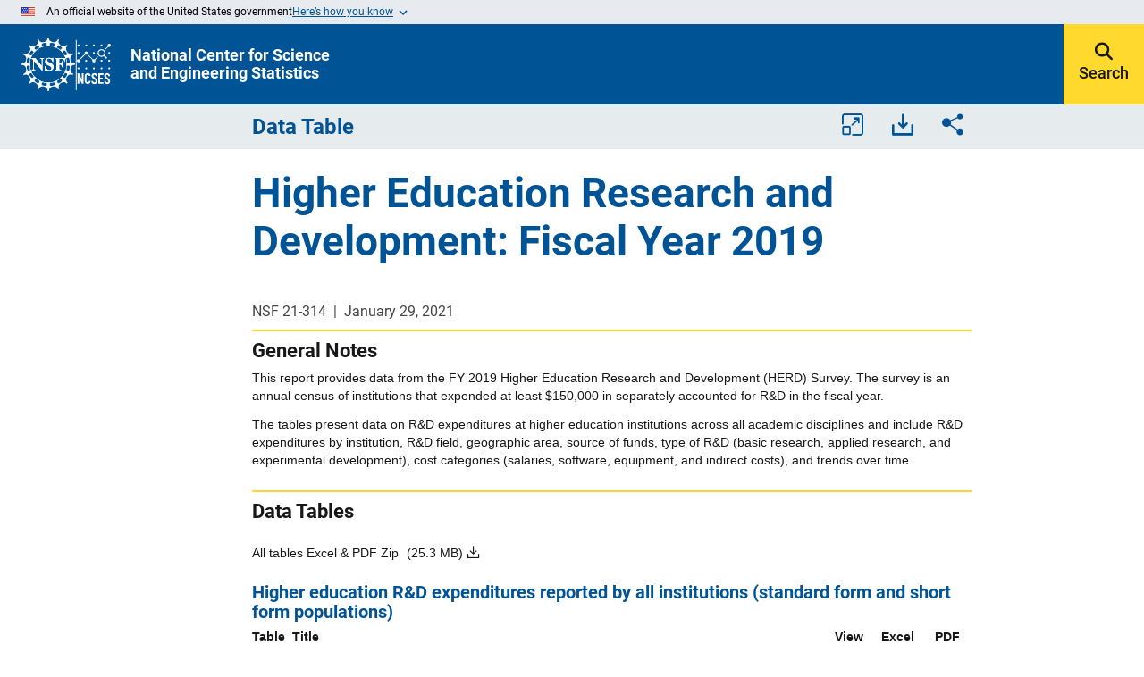

--- FILE ---
content_type: text/html;charset=UTF-8
request_url: https://ncses.nsf.gov/pubs/nsf21314/table/7
body_size: 281147
content:
<!doctype html>
<html lang="en">
 <head>
  <title>Higher Education Research and Development: Fiscal Year 2019 | NSF - National Science Foundation</title>
  <meta http-equiv="X-UA-Compatible" content="IE=11">
  <meta name="viewport" content="width=device-width, initial-scale=1">
  <meta charset="UTF-8">
  <meta http-equiv="Content-Type" content="text/html;charset=UTF-8">
  <link rel="shortcut icon" href="/resources/assets/images/statistics/favicon.ico" type="image/x-icon">
  <link rel="preload" as="font" type="font/woff2" href="/resources/assets/fonts/fontawesome-webfont.woff2?v=4.7.0" crossorigin="anonymous">
  <link rel="stylesheet" href="/resources/assets/css/pages/statistics/bootstrap.min.css">
  <link rel="stylesheet" href="/resources/assets/css/core/gov-banner.css?v=1.144.0">
  <script async src="/resources/assets/js/core/gov-banner.js?v=1.144.0"></script>
  <meta name="pub-options" content="qualify-section-slug">
  <meta name="description" content="This publication releases detailed tables for the FY 2019 Higher Education Research and Development (HERD) Survey, from the National Center for Science and Engineering Statistics (NCSES) within the National Science Foundation. The tables present data on R&amp;D expenditures at higher education institutions across all academic disciplines and include R&amp;D expenditures by institution, R&amp;D field, geographic area, source of funds, type of R&amp;D (basic research, applied research, and experimental development), cost categories (salaries, software, equipment, and indirect costs), and trends over time.">
  <link rel="preload" as="font" type="font/woff2" href="/resources/assets/fonts/google/roboto/roboto-v20-latin-regular.woff2" crossorigin="true">
  <link rel="stylesheet" href="/resources/assets/css/dt-legacy/dt.css?v=1.144.0">
  <script src="/resources/assets/js/dt-legacy/dt.concat.js?v=1.144.0"></script>
  <link rel="stylesheet" href="/resources/assets/css/core/gov-banner.css?v=1.144.0">
  <script async src="/resources/assets/js/core/gov-banner.js?v=1.144.0"></script>
 </head>
 <body class="container" data-pub-base-uri="/pubs/nsf21314/">
  <a role="link" id="skip-link" tabindex="0" class="sr-only skip-link">Skip to Main Content</a>
  <header id="main-header" class="header">
   <section id="gov-banner" aria-label="Official website of the United States government">
    <div role="heading" id="gov-banner-header">
     <p><img aria-hidden="true" class="gov-banner-flag" src="/resources/assets/images/core/gov-banner/us_flag_small.png" alt="United States Flag"> An official website of the United States government</p>
     <button type="button" id="gov-banner-toggle" aria-expanded="false" aria-controls="gov-banner-body"><span>Here’s how you know</span></button>
    </div>
    <div id="gov-banner-body" hidden>
     <div class="gov-banner-item">
      <img src="/resources/assets/images/core/gov-banner/icon-dot-gov.svg" role="img" alt="Gov building" aria-hidden="true">
      <p><strong>Official websites use .gov</strong><br>
        A <strong>.gov</strong> website belongs to an official government organization in the United States.</p>
     </div>
     <div class="gov-banner-item">
      <img src="/resources/assets/images/core/gov-banner/icon-https.svg" role="img" alt="Locked padlock icon" aria-hidden="true">
      <p><strong>Secure .gov websites use HTTPS</strong><br>
        A <strong>lock</strong> ( <span class="gov-banner-lock">
        <svg xmlns="http://www.w3.org/2000/svg" width="52" height="64" viewBox="0 0 52 64" role="img" aria-labelledby="banner-lock-description-default" focusable="false">
         <title id="banner-lock-title-default">
          Lock
         </title> <desc id="banner-lock-description-default">
          Locked padlock icon
         </desc> <path fill="#000000" fill-rule="evenodd" d="M26 0c10.493 0 19 8.507 19 19v9h3a4 4 0 0 1 4 4v28a4 4 0 0 1-4 4H4a4 4 0 0 1-4-4V32a4 4 0 0 1 4-4h3v-9C7 8.507 15.507 0 26 0zm0 8c-5.979 0-10.843 4.77-10.996 10.712L15 19v9h22v-9c0-6.075-4.925-11-11-11z" />
        </svg></span> ) or <strong>https://</strong> means you’ve safely connected to the .gov website. Share sensitive information only on official, secure websites.</p>
     </div>
    </div>
   </section>
   <div id="main-header-container" class="main-header-container">
    <div class="header-banner">
     <div class="banner-icon-block header">
      <a class="logo-link nsf-logo" href="https://www.nsf.gov/" tabindex="0" rel="noopener"> <img src="/resources/assets/images/master-template/nsf-logo.svg" alt="National Science Foundation home"> </a> <img aria-hidden="true" src="/resources/assets/images/master-template/pipe.svg" alt="Separator"> <a class="logo-link ncses-logo" href="/" tabindex="0" rel="noopener"> <img src="/resources/assets/images/master-template/ncses-logo.svg" alt="National Center for Science and Engineering Statistics home"> </a>
     </div>
     <div class="banner-title-block header">
      <a class="banner-link ncses" href="/" tabindex="0" rel="noopener">
       <div>
        National Center for Science and Engineering Statistics
       </div></a>
     </div>
     <button id="mobile-menu-toggle" class="mobile-menu-button" data-toggle-target="header-nav" aria-label="Toggle navigation menu" tabindex="0"><label class="collapsed" for="mobile-menu-toggle">MENU</label> <span class="expanded"><i class="st-close-main-nav"></i></span> <label class="expanded" for="mobile-menu-toggle">CLOSE</label></button>
     <nav id="header-nav" aria-label="Main Site Navigation" data-toggle-controller="mobile-menu-toggle" hidden>
      <ul id="header-nav-menu">
       <li>
        <button id="about-panel-controller" data-toggle-target="about-panel">About</button>
        <div id="about-panel" class="menu-panel" data-toggle-controller="about-panel-controller" hidden>
         <div class="panel-info">
          <div>
           About
          </div>
          <p>Learn about NCSES's mission, organization, and responsibilities within the federal statistical system.</p>
         </div>
         <ul class="two-columns">
          <li><a href="/about" tabindex="0" aria-label="About N C S E S" rel="noopener">About NCSES</a></li>
          <li><a href="/about/data-governance" tabindex="0" rel="noopener">Data Governance</a></li>
          <li><a href="/about/quality-transparency" tabindex="0" rel="noopener">Quality &amp; Transparency</a></li>
          <li><a href="/about/research" tabindex="0" rel="noopener">Research</a></li>
          <li><a href="/about/whats-new" tabindex="0" aria-label="Whats new from N C S E S" rel="noopener">What's New from NCSES</a></li>
          <li><a href="/about/contact" tabindex="0" rel="noopener">Contact</a></li>
         </ul>
        </div></li>
       <li>
        <button id="aoi-panel-controller" data-toggle-target="aoi-panel">Areas of Interest</button>
        <div id="aoi-panel" class="menu-panel" data-toggle-controller="aoi-panel-controller" hidden>
         <div class="panel-info">
          <div>
           Areas of Interest
          </div>
          <p>NCSES's mission focuses on six core areas of interest related to the U.S. science and engineering enterprise. Explore each area to discover related data and products.</p>
         </div>
         <ul class="two-columns">
          <li><a href="/interest-areas" tabindex="0" rel="noopener">Areas of Interest Overview</a></li>
          <li><a href="/interest-areas/government-science-engineering-funding" tabindex="0" rel="noopener">Government Science &amp; Engineering Funding</a></li>
          <li><a href="/interest-areas/higher-education-r-d" tabindex="0" rel="noopener">Higher Education Research &amp; Development</a></li>
          <li><a href="/interest-areas/innovation-global-competitiveness" tabindex="0" rel="noopener">Innovation &amp; Global Competitiveness</a></li>
          <li><a href="/interest-areas/research-development" tabindex="0" rel="noopener">Research &amp; Development</a></li>
          <li><a href="/interest-areas/science-engineering-workforce" tabindex="0" rel="noopener">Science &amp; Engineering Workforce</a></li>
          <li><a href="/interest-areas/stem" tabindex="0" rel="noopener">STEM Education</a></li>
         </ul>
        </div></li>
       <li>
        <button id="s-a-panel-controller" data-toggle-target="s-a-panel">Surveys &amp; Analysis</button>
        <div id="s-a-panel" class="menu-panel" data-toggle-controller="s-a-panel-controller" hidden>
         <div class="panel-info">
          <div>
           Surveys &amp; Analysis
          </div>
          <p>Browse NCSES's surveys of the science and engineering enterprise and explore related reports and data collections.</p>
         </div>
         <ul class="two-columns">
          <li><a href="/surveys-analysis" tabindex="0" rel="noopener">Surveys &amp; Analysis Overview</a></li>
          <li><a href="/surveys" tabindex="0" rel="noopener">All Surveys</a></li>
          <li><a href="/schedule-of-release-dates" tabindex="0" rel="noopener">Schedule of Release Dates</a></li>
          <li><a href="/search?query=&amp;excludePubAssets=true&amp;pageSize=40&amp;sort=date" tabindex="0" rel="noopener">Latest Releases</a></li>
          <li><a href="/corrections" tabindex="0" rel="noopener">Corrections</a></li>
         </ul>
        </div></li>
       <li>
        <button id="explore-data-panel-controller" data-toggle-target="explore-data-panel">Data</button>
        <div id="explore-data-panel" class="menu-panel" data-toggle-controller="explore-data-panel-controller" hidden>
         <div class="panel-info">
          <div>
           Explore Data
          </div>
          <p>Discover and analyze NCSES data through our collection of interactive data tools, profiles, and related resources.</p>
         </div>
         <ul class="two-columns">
          <li><a href="/explore-data" tabindex="0" rel="noopener">Explore Data Overview</a></li>
          <li><a href="https://ncsesdata.nsf.gov/explorer" tabindex="0" rel="noopener">Data Explorer</a></li>
          <li><a href="https://ncsesdata.nsf.gov/builder/welcome?type=chart" tabindex="0" rel="noopener">Chart Builder</a></li>
          <li><a href="https://ncsesdata.nsf.gov/builder/welcome?type=table" tabindex="0" rel="noopener">Table Builder</a></li>
          <li><a href="https://ncses.nsf.gov/indicators/states" tabindex="0" rel="noopener">State Indicators</a></li>
          <li><a href="https://ncsesdata.nsf.gov/profiles" tabindex="0" rel="noopener">Academic Institution Profiles</a></li>
          <li><a href="/explore-data/microdata" tabindex="0" rel="noopener">Public Use Files</a></li>
          <li><a href="/licensing" tabindex="0" rel="noopener">Restricted Use Data Licensing</a></li>
         </ul>
        </div></li>
       <li>
        <button id="initiatives-resources-panel-controller" data-toggle-target="initiatives-resources-panel">Initiatives &amp; Resources</button>
        <div id="initiatives-resources-panel" class="menu-panel" data-toggle-controller="initiatives-resources-panel-controller" hidden>
         <div class="panel-info">
          <div>
           Initiatives &amp; Resources
          </div>
          <p>Learn about NCSES's crosscutting initiatives and projects and browse our collection of educational resources.</p>
         </div>
         <ul class="two-columns">
          <li><a href="/funding-opportunities" tabindex="0" rel="noopener">Funding Opportunities</a></li>
          <li class="with-sublist"><a href="/initiatives" tabindex="0" rel="noopener">Initiatives Overview</a>
           <ul>
            <li><a class="sub" href="/initiatives/cybersecurity-workforce-data-initiative" tabindex="0" rel="noopener"><span>Cybersecurity Workforce Data Initiative</span></a></li>
            <li><a class="sub" href="/initiatives/national-secure-data-service-demo" tabindex="0" rel="noopener"><span>National Secure Data Service Demo</span></a></li>
            <li><a class="sub" href="/initiatives/standard-application-process" tabindex="0" rel="noopener"><span>Standard Application Process</span></a></li>
           </ul></li>
          <li class="xl-only" aria-hidden="true"></li>
          <li class="with-sublist"><a href="/resource" tabindex="0" rel="noopener">Resources Overview</a>
           <ul>
            <li><a class="sub" href="/resource/library" tabindex="0" rel="noopener"><span>Resource Library</span></a></li>
            <li><a class="sub" href="https://now.nsf.gov/ncses" tabindex="0" rel="noopener"><span>Knowledge Base</span></a></li>
            <li><a class="sub" href="/resource/master-gov-lists-ffrdc" tabindex="0" rel="noopener"><span>Master Government List of FFRDCs</span></a></li>
            <li><a class="sub" href="/resource/glossary" tabindex="0" rel="noopener"><span>Glossary</span></a></li>
            <li><a class="sub" href="/resource/faqs" tabindex="0" rel="noopener"><span>FAQ</span></a></li>
           </ul></li>
         </ul>
        </div></li>
      </ul>
      <div class="search-box">
       <form id="mobile-ncses-search" class="search-box-form" method="GET" accept-charset="UTF-8" action="/search">
        <input autocomplete="off" type="text" class="search-box-input" placeholder="Search NCSES" name="query" aria-label="Search N C S E S">
        <button type="submit" class="cms-fa-pro" aria-label="Submit search query"><i class="fa-solid fa-magnifying-glass"></i><span class="button-label">Search</span></button>
       </form>
      </div>
     </nav>
     <form id="header-search-form" method="GET" accept-charset="UTF-8" action="/search" data-toggle-controller="search-expand-button" hidden>
      <input id="header-search-input" type="text" name="query" autocomplete="off" placeholder="Search for surveys, variables, and keywords id">
      <button id="header-search-form-close-button" class="st-close-main-nav" aria-label="Close search box" tabindex="0"></button>
     </form>
    </div>
    <button id="search-expand-button" data-toggle-target="header-search-form" aria-label="Expand search bar" tabindex="0"><span class="cms-fa-pro"><i class="fa-solid fa-magnifying-glass"></i></span> <label for="search-expand-button">Search</label></button>
    <button id="search-submit-button" aria-label="Submit search query" tabindex="0" hidden><span class="cms-fa-pro"><i class="fa-solid fa-magnifying-glass"></i></span> <label for="search-submit-button">Search</label></button>
   </div>
  </header>
  <div class="ic-header">
   <div class="content container align-items-center">
    <div class="row align-items-center cms-fa-pro">
     <div class="left-menu-container" id="leftMenuHeader">
      <div class="close-menu-tab">
       <a class="close-menu-button cms-fa-pro" data-bs-toggle="collapse" data-bs-target=".left-menu" href="javascript:void(0);" tabindex="0" onclick="toggleLhm();" rel="noopener"><i class="fa fa-solid fa-sharp fa-list"><span class="sr-only">Close Menu</span></i></a>
      </div>
      <nav class="left-menu collapse">
       <ul>
        <li id="li4935"><a class="l1link" tabindex="0" href="#general-notes" onclick="navToHash();" rel="noopener">General Notes</a></li>
        <li id="li4936"><a class="l1link" tabindex="0" href="#data-tables" onclick="navToHash();" rel="noopener">Data Tables</a> <a class="chevron collapsed cms-fa-pro" href="javascript:void(1)" tabindex="0" data-bs-toggle="collapse" data-bs-target="#menusection4936" rel="noopener"> <span class="sr-only">Expand/collapse Data Tables</span><span class="fa-regular fa-plus"></span> </a>
         <ul id="menusection4936" class="collapse">
          <li id="li4936324"><a class="l2link" tabindex="0" href="#data-tables_324" onclick="navToHash();" data-bs-target="#data-tables_324" rel="noopener">Higher education R&amp;D expenditures reported by all institutions (standard form and short form populations)</a></li>
          <li id="li4936325"><a class="l2link" tabindex="0" href="#data-tables_325" onclick="navToHash();" data-bs-target="#data-tables_325" rel="noopener">Higher education R&amp;D expenditures within standard form population</a></li>
          <li id="li4936326"><a class="l2link" tabindex="0" href="#data-tables_326" onclick="navToHash();" data-bs-target="#data-tables_326" rel="noopener">Higher education R&amp;D expenditures by selected area</a></li>
          <li id="li4936327"><a class="l2link" tabindex="0" href="#data-tables_327" onclick="navToHash();" data-bs-target="#data-tables_327" rel="noopener">Institution rankings, by all R&amp;D expenditures</a></li>
          <li id="li4936328"><a class="l2link" tabindex="0" href="#data-tables_328" onclick="navToHash();" data-bs-target="#data-tables_328" rel="noopener">Institution rankings, by federally financed R&amp;D expenditures</a></li>
          <li id="li4936329"><a class="l2link" tabindex="0" href="#data-tables_329" onclick="navToHash();" data-bs-target="#data-tables_329" rel="noopener">Institution rankings, by nonfederally financed R&amp;D expenditures</a></li>
          <li id="li4936330"><a class="l2link" tabindex="0" href="#data-tables_330" onclick="navToHash();" data-bs-target="#data-tables_330" rel="noopener">Institution rankings, by special focus</a></li>
          <li id="li4936331"><a class="l2link" tabindex="0" href="#data-tables_331" onclick="navToHash();" data-bs-target="#data-tables_331" rel="noopener">Higher education R&amp;D expenditures in science fields, ranked by FY 2019 total</a></li>
          <li id="li4936332"><a class="l2link" tabindex="0" href="#data-tables_332" onclick="navToHash();" data-bs-target="#data-tables_332" rel="noopener">Higher education R&amp;D expenditures in engineering fields, ranked by FY 2019 total</a></li>
          <li id="li4936333"><a class="l2link" tabindex="0" href="#data-tables_333" onclick="navToHash();" data-bs-target="#data-tables_333" rel="noopener">Higher education R&amp;D expenditures in non-S&amp;E fields and subfields, ranked by FY 2019 total</a></li>
          <li id="li4936334"><a class="l2link" tabindex="0" href="#data-tables_334" onclick="navToHash();" data-bs-target="#data-tables_334" rel="noopener">Federally financed expenditures, ranked by federal agency total, by R&amp;D field: FY 2019</a></li>
          <li id="li4936335"><a class="l2link" tabindex="0" href="#data-tables_335" onclick="navToHash();" data-bs-target="#data-tables_335" rel="noopener">Geographic distribution: FYs 2010–19</a></li>
          <li id="li4936336"><a class="l2link" tabindex="0" href="#data-tables_336" onclick="navToHash();" data-bs-target="#data-tables_336" rel="noopener">Geographic distribution, by institutional control and institution: FY 2019</a></li>
          <li id="li4936337"><a class="l2link" tabindex="0" href="#data-tables_337" onclick="navToHash();" data-bs-target="#data-tables_337" rel="noopener">Higher education R&amp;D expenditures passed through to and received as subrecipients: FY 2019</a></li>
          <li id="li4936338"><a class="l2link" tabindex="0" href="#data-tables_338" onclick="navToHash();" data-bs-target="#data-tables_338" rel="noopener">R&amp;D personnel at higher education institutions</a></li>
          <li id="li4936339"><a class="l2link" tabindex="0" href="#data-tables_339" onclick="navToHash();" data-bs-target="#data-tables_339" rel="noopener">Higher education R&amp;D expenditures in science and engineering fields only: FYs 2010–19</a></li>
          <li id="li4936340"><a class="l2link" tabindex="0" href="#data-tables_340" onclick="navToHash();" data-bs-target="#data-tables_340" rel="noopener">Higher education R&amp;D expenditures reported by the short form population</a></li>
         </ul></li>
        <li id="li4937"><a class="l1link" tabindex="0" href="#technical-notes" onclick="navToHash();" rel="noopener">Technical Notes</a> <a class="chevron collapsed cms-fa-pro" href="javascript:void(2)" tabindex="0" data-bs-toggle="collapse" data-bs-target="#menusection4937" rel="noopener"> <span class="sr-only">Expand/collapse Technical Notes</span><span class="fa-regular fa-plus"></span> </a>
         <ul id="menusection4937" class="collapse">
          <li id="li4938"><a class="l2link" tabindex="0" href="#technical-notes_survey-overview" onclick="navToHash();" data-bs-target="#survey-overview" rel="noopener">Survey Overview</a></li>
          <li id="li4939"><a class="l2link" tabindex="0" href="#technical-notes_key-survey-information" onclick="navToHash();" data-bs-target="#key-survey-information" rel="noopener">Key Survey Information</a></li>
          <li id="li4940"><a class="l2link" tabindex="0" href="#technical-notes_survey-design" onclick="navToHash();" data-bs-target="#survey-design" rel="noopener">Survey Design</a></li>
          <li id="li4941"><a class="l2link" tabindex="0" href="#technical-notes_data-collection-and-processing-methods" onclick="navToHash();" data-bs-target="#data-collection-and-processing-methods" rel="noopener">Data Collection and Processing Methods</a></li>
          <li id="li4942"><a class="l2link" tabindex="0" href="#technical-notes_survey-quality-measures" onclick="navToHash();" data-bs-target="#survey-quality-measures" rel="noopener">Survey Quality Measures</a></li>
          <li id="li4943"><a class="l2link" tabindex="0" href="#technical-notes_data-comparability-changes" onclick="navToHash();" data-bs-target="#data-comparability-changes" rel="noopener">Data Comparability (Changes)</a></li>
          <li id="li4944"><a class="l2link" tabindex="0" href="#technical-notes_definitions" onclick="navToHash();" data-bs-target="#definitions" rel="noopener">Definitions</a></li>
         </ul></li>
        <li id="li4952"><a class="l1link" tabindex="0" href="#technical-tables" onclick="navToHash();" rel="noopener">Technical Tables</a> <a class="chevron collapsed cms-fa-pro" href="javascript:void(3)" tabindex="0" data-bs-toggle="collapse" data-bs-target="#menusection4952" rel="noopener"> <span class="sr-only">Expand/collapse Technical Tables</span><span class="fa-regular fa-plus"></span> </a>
         <ul id="menusection4952" class="collapse">
          <li id="li4952341"><a class="l2link" tabindex="0" href="#technical-tables_341" onclick="navToHash();" data-bs-target="#technical-tables_341" rel="noopener">Response rates: FY 2019</a></li>
          <li id="li4952342"><a class="l2link" tabindex="0" href="#technical-tables_342" onclick="navToHash();" data-bs-target="#technical-tables_342" rel="noopener">Imputed amounts for higher education R&amp;D expenditures: FY 2019</a></li>
          <li id="li4952343"><a class="l2link" tabindex="0" href="#technical-tables_343" onclick="navToHash();" data-bs-target="#technical-tables_343" rel="noopener">Imputed amounts for federally funded higher education R&amp;D expenditures: FY 2019</a></li>
          <li id="li4952344"><a class="l2link" tabindex="0" href="#technical-tables_344" onclick="navToHash();" data-bs-target="#technical-tables_344" rel="noopener">Imputed amounts for personnel headcounts: FY 2019</a></li>
          <li id="li4952345"><a class="l2link" tabindex="0" href="#technical-tables_345" onclick="navToHash();" data-bs-target="#technical-tables_345" rel="noopener">Response details: FY 2019</a></li>
         </ul></li>
        <li id="li4946"><a class="l1link" tabindex="0" href="#acknowledgments-and-suggested-citation" onclick="navToHash();" rel="noopener">Acknowledgments and Suggested Citation</a> <a class="chevron collapsed cms-fa-pro" href="javascript:void(4)" tabindex="0" data-bs-toggle="collapse" data-bs-target="#menusection4946" rel="noopener"> <span class="sr-only">Expand/collapse Acknowledgments and Suggested Citation</span><span class="fa-regular fa-plus"></span> </a>
         <ul id="menusection4946" class="collapse">
          <li id="li4947"><a class="l2link" tabindex="0" href="#acknowledgments-and-suggested-citation_acknowledgments" onclick="navToHash();" data-bs-target="#acknowledgments" rel="noopener">Acknowledgments</a></li>
          <li id="li4948"><a class="l2link" tabindex="0" href="#acknowledgments-and-suggested-citation_suggested-citation" onclick="navToHash();" data-bs-target="#suggested-citation" rel="noopener">Suggested Citation</a></li>
         </ul></li>
        <li id="li4949"><a class="l1link" tabindex="0" href="#contact-us" onclick="navToHash();" rel="noopener">Contact Us</a> <a class="chevron collapsed cms-fa-pro" href="javascript:void(5)" tabindex="0" data-bs-toggle="collapse" data-bs-target="#menusection4949" rel="noopener"> <span class="sr-only">Expand/collapse Contact Us</span><span class="fa-regular fa-plus"></span> </a>
         <ul id="menusection4949" class="collapse">
          <li id="li4950"><a class="l2link" tabindex="0" href="#contact-us_report-author" onclick="navToHash();" data-bs-target="#report-author" rel="noopener">Report Author</a></li>
          <li id="li4951"><a class="l2link" tabindex="0" href="#contact-us_ncses" onclick="navToHash();" data-bs-target="#ncses" rel="noopener">NCSES</a></li>
         </ul></li>
       </ul>
      </nav>
     </div>
     <h4 class="offset-xl-2 col-xl-8">Data Table</h4>
     <div id="contentActions" class="col-xl-2 d-flex">
      <span class="d-md-none menu-toggle" tabindex="0" onclick="toggleCollapsedMenuButton()"> <img id="menu-close" alt="Close menu." class="d-none menuButton" src="/resources/assets/images/pages/core/menu-close.svg"> <i class="fa fa-ellipsis-v menuButton"></i> </span> <a href="javascript:toggleAllAssets()" title="Open/close all tables and charts." class="contentAction d-none d-md-inline" rel="noopener" tabindex="0"><span class="ncses-nav-icon-expand-collapse"></span><span class="sr-only">Open/close all tables and charts.</span></a>
      <div class="dropdown dloaddrop wholetr hidden-xs contentAction d-none d-md-inline" style="display:inline">
       <a id="dloadmenu" href="#" data-bs-toggle="dropdown" aria-haspopup="true" aria-expanded="false" data-bs-placement="bottom" title="Download assets." rel="noopener" tabindex="0"><span class="icon-download"></span><span class="sr-only">Download assets.</span></a>
       <ul class="dropdown-menu onedropdownmenu cycle-focus">
        <li><a download class="event-track-download" tabindex="0" href="/pubs/nsf21314/assets/nsf21314.pdf" rel="noopener"> <span class="ncses-icon-download reportpdf" aria-hidden="true"></span><span class="reportpdf">Report PDF (25.4 MB)</span> </a></li>
        <li><a download class="event-track-download" tabindex="0" href="/pubs/nsf21314/assets/nsf21314.zip" rel="noopener"> <span class="ncses-icon-download reportzipall" aria-hidden="true"></span><span class="reportzipall">Report - All Formats .ZIP (26.8 MB)</span> </a></li>
       </ul>
      </div>
      <div class="dropdown sharedrop wholetr contentAction d-none d-md-inline" style="display:inline">
       <a id="sharemenu" href="#" data-bs-toggle="dropdown" aria-haspopup="true" aria-expanded="false" data-bs-placement="bottom" title="Share." rel="noopener" tabindex="0"><span class="icon-share"></span><span class="sr-only">Share.</span></a>
       <ul class="dropdown-menu onedropdownmenu cycle-focus">
        <li><a tabindex="0" class="dropdown-item event-track-link cms-fa-pro" href="https://twitter.com/intent/tweet?text=Higher%20Education%20Research%20and%20Development:%20Fiscal%20Year%202019&amp;url=https://ncses.nsf.gov/pubs/nsf21314" target="_blank" rel="noopener"><span class="fab fa fa-x-twitter"></span> Share on X/Twitter</a></li>
        <li><a tabindex="0" class="dropdown-item event-track-link" href="https://www.facebook.com/sharer/sharer.php?u=https://ncses.nsf.gov/pubs/nsf21314" target="_blank" rel="noopener"><span class="fa fa-brands fa-facebook"></span> Share on Facebook</a></li>
        <li><a tabindex="0" class="dropdown-item event-track-link" href="https://www.linkedin.com/shareArticle?mini=true&amp;url=https://ncses.nsf.gov/pubs/nsf21314&amp;title=Higher%20Education%20Research%20and%20Development:%20Fiscal%20Year%202019&amp;summary=&amp;source=" target="_blank" rel="noopener"><span class="fa fa-brands fa-linkedin"></span> Share on LinkedIn</a></li>
        <li><a tabindex="0" class="dropdown-item event-track-link" href="mailto:?subject=Higher%20Education%20Research%20and%20Development%3A%20Fiscal%20Year%202019&amp;body=https%3A%2F%2Fncses.nsf.gov%2Fpubs%2Fnsf21314%0AHigher%20Education%20Research%20and%20Development%3A%20Fiscal%20Year%202019" rel="noopener"><span class="fa fa-envelope"></span> Send as Email</a></li>
        <li><a tabindex="0" class="dropdown-item event-track-link cms-fa-pro" href="" target="_blank" onclick="copyLink(event, &quot;https:\/\/ncses.nsf.gov\/pubs\/nsf21314&quot;)"><span class="fa fa-regular fa-link-simple"></span> Copy Link</a></li>
       </ul>
      </div>
     </div>
    </div>
   </div>
  </div>
  <div class="left-menu-container" id="leftMenu">
   <div class="close-menu-tab" style="left:-1000px">
    <a class="close-menu-button cms-fa-pro" data-bs-toggle="collapse" data-bs-target=".left-menu" href="javascript:void(0);" tabindex="0" onclick="toggleLhm();" rel="noopener"><i class="fa fa-solid fa-sharp fa-list"><span class="sr-only">Close Menu</span></i></a>
   </div>
   <nav class="left-menu collapse">
    <ul>
     <li id="li4935"><a class="l1link" tabindex="0" href="#general-notes" onclick="navToHash();" rel="noopener">General Notes</a></li>
     <li id="li4936"><a class="l1link" tabindex="0" href="#data-tables" onclick="navToHash();" rel="noopener">Data Tables</a> <a class="chevron collapsed cms-fa-pro" href="javascript:void(1)" tabindex="0" data-bs-toggle="collapse" data-bs-target="#menusection4936" rel="noopener"> <span class="sr-only">Expand/collapse Data Tables</span><span class="fa-regular fa-plus"></span> </a>
      <ul id="menusection4936" class="collapse">
       <li id="li4936324"><a class="l2link" tabindex="0" href="#data-tables_324" onclick="navToHash();" data-bs-target="#data-tables_324" rel="noopener">Higher education R&amp;D expenditures reported by all institutions (standard form and short form populations)</a></li>
       <li id="li4936325"><a class="l2link" tabindex="0" href="#data-tables_325" onclick="navToHash();" data-bs-target="#data-tables_325" rel="noopener">Higher education R&amp;D expenditures within standard form population</a></li>
       <li id="li4936326"><a class="l2link" tabindex="0" href="#data-tables_326" onclick="navToHash();" data-bs-target="#data-tables_326" rel="noopener">Higher education R&amp;D expenditures by selected area</a></li>
       <li id="li4936327"><a class="l2link" tabindex="0" href="#data-tables_327" onclick="navToHash();" data-bs-target="#data-tables_327" rel="noopener">Institution rankings, by all R&amp;D expenditures</a></li>
       <li id="li4936328"><a class="l2link" tabindex="0" href="#data-tables_328" onclick="navToHash();" data-bs-target="#data-tables_328" rel="noopener">Institution rankings, by federally financed R&amp;D expenditures</a></li>
       <li id="li4936329"><a class="l2link" tabindex="0" href="#data-tables_329" onclick="navToHash();" data-bs-target="#data-tables_329" rel="noopener">Institution rankings, by nonfederally financed R&amp;D expenditures</a></li>
       <li id="li4936330"><a class="l2link" tabindex="0" href="#data-tables_330" onclick="navToHash();" data-bs-target="#data-tables_330" rel="noopener">Institution rankings, by special focus</a></li>
       <li id="li4936331"><a class="l2link" tabindex="0" href="#data-tables_331" onclick="navToHash();" data-bs-target="#data-tables_331" rel="noopener">Higher education R&amp;D expenditures in science fields, ranked by FY 2019 total</a></li>
       <li id="li4936332"><a class="l2link" tabindex="0" href="#data-tables_332" onclick="navToHash();" data-bs-target="#data-tables_332" rel="noopener">Higher education R&amp;D expenditures in engineering fields, ranked by FY 2019 total</a></li>
       <li id="li4936333"><a class="l2link" tabindex="0" href="#data-tables_333" onclick="navToHash();" data-bs-target="#data-tables_333" rel="noopener">Higher education R&amp;D expenditures in non-S&amp;E fields and subfields, ranked by FY 2019 total</a></li>
       <li id="li4936334"><a class="l2link" tabindex="0" href="#data-tables_334" onclick="navToHash();" data-bs-target="#data-tables_334" rel="noopener">Federally financed expenditures, ranked by federal agency total, by R&amp;D field: FY 2019</a></li>
       <li id="li4936335"><a class="l2link" tabindex="0" href="#data-tables_335" onclick="navToHash();" data-bs-target="#data-tables_335" rel="noopener">Geographic distribution: FYs 2010–19</a></li>
       <li id="li4936336"><a class="l2link" tabindex="0" href="#data-tables_336" onclick="navToHash();" data-bs-target="#data-tables_336" rel="noopener">Geographic distribution, by institutional control and institution: FY 2019</a></li>
       <li id="li4936337"><a class="l2link" tabindex="0" href="#data-tables_337" onclick="navToHash();" data-bs-target="#data-tables_337" rel="noopener">Higher education R&amp;D expenditures passed through to and received as subrecipients: FY 2019</a></li>
       <li id="li4936338"><a class="l2link" tabindex="0" href="#data-tables_338" onclick="navToHash();" data-bs-target="#data-tables_338" rel="noopener">R&amp;D personnel at higher education institutions</a></li>
       <li id="li4936339"><a class="l2link" tabindex="0" href="#data-tables_339" onclick="navToHash();" data-bs-target="#data-tables_339" rel="noopener">Higher education R&amp;D expenditures in science and engineering fields only: FYs 2010–19</a></li>
       <li id="li4936340"><a class="l2link" tabindex="0" href="#data-tables_340" onclick="navToHash();" data-bs-target="#data-tables_340" rel="noopener">Higher education R&amp;D expenditures reported by the short form population</a></li>
      </ul></li>
     <li id="li4937"><a class="l1link" tabindex="0" href="#technical-notes" onclick="navToHash();" rel="noopener">Technical Notes</a> <a class="chevron collapsed cms-fa-pro" href="javascript:void(2)" tabindex="0" data-bs-toggle="collapse" data-bs-target="#menusection4937" rel="noopener"> <span class="sr-only">Expand/collapse Technical Notes</span><span class="fa-regular fa-plus"></span> </a>
      <ul id="menusection4937" class="collapse">
       <li id="li4938"><a class="l2link" tabindex="0" href="#technical-notes_survey-overview" onclick="navToHash();" data-bs-target="#survey-overview" rel="noopener">Survey Overview</a></li>
       <li id="li4939"><a class="l2link" tabindex="0" href="#technical-notes_key-survey-information" onclick="navToHash();" data-bs-target="#key-survey-information" rel="noopener">Key Survey Information</a></li>
       <li id="li4940"><a class="l2link" tabindex="0" href="#technical-notes_survey-design" onclick="navToHash();" data-bs-target="#survey-design" rel="noopener">Survey Design</a></li>
       <li id="li4941"><a class="l2link" tabindex="0" href="#technical-notes_data-collection-and-processing-methods" onclick="navToHash();" data-bs-target="#data-collection-and-processing-methods" rel="noopener">Data Collection and Processing Methods</a></li>
       <li id="li4942"><a class="l2link" tabindex="0" href="#technical-notes_survey-quality-measures" onclick="navToHash();" data-bs-target="#survey-quality-measures" rel="noopener">Survey Quality Measures</a></li>
       <li id="li4943"><a class="l2link" tabindex="0" href="#technical-notes_data-comparability-changes" onclick="navToHash();" data-bs-target="#data-comparability-changes" rel="noopener">Data Comparability (Changes)</a></li>
       <li id="li4944"><a class="l2link" tabindex="0" href="#technical-notes_definitions" onclick="navToHash();" data-bs-target="#definitions" rel="noopener">Definitions</a></li>
      </ul></li>
     <li id="li4952"><a class="l1link" tabindex="0" href="#technical-tables" onclick="navToHash();" rel="noopener">Technical Tables</a> <a class="chevron collapsed cms-fa-pro" href="javascript:void(3)" tabindex="0" data-bs-toggle="collapse" data-bs-target="#menusection4952" rel="noopener"> <span class="sr-only">Expand/collapse Technical Tables</span><span class="fa-regular fa-plus"></span> </a>
      <ul id="menusection4952" class="collapse">
       <li id="li4952341"><a class="l2link" tabindex="0" href="#technical-tables_341" onclick="navToHash();" data-bs-target="#technical-tables_341" rel="noopener">Response rates: FY 2019</a></li>
       <li id="li4952342"><a class="l2link" tabindex="0" href="#technical-tables_342" onclick="navToHash();" data-bs-target="#technical-tables_342" rel="noopener">Imputed amounts for higher education R&amp;D expenditures: FY 2019</a></li>
       <li id="li4952343"><a class="l2link" tabindex="0" href="#technical-tables_343" onclick="navToHash();" data-bs-target="#technical-tables_343" rel="noopener">Imputed amounts for federally funded higher education R&amp;D expenditures: FY 2019</a></li>
       <li id="li4952344"><a class="l2link" tabindex="0" href="#technical-tables_344" onclick="navToHash();" data-bs-target="#technical-tables_344" rel="noopener">Imputed amounts for personnel headcounts: FY 2019</a></li>
       <li id="li4952345"><a class="l2link" tabindex="0" href="#technical-tables_345" onclick="navToHash();" data-bs-target="#technical-tables_345" rel="noopener">Response details: FY 2019</a></li>
      </ul></li>
     <li id="li4946"><a class="l1link" tabindex="0" href="#acknowledgments-and-suggested-citation" onclick="navToHash();" rel="noopener">Acknowledgments and Suggested Citation</a> <a class="chevron collapsed cms-fa-pro" href="javascript:void(4)" tabindex="0" data-bs-toggle="collapse" data-bs-target="#menusection4946" rel="noopener"> <span class="sr-only">Expand/collapse Acknowledgments and Suggested Citation</span><span class="fa-regular fa-plus"></span> </a>
      <ul id="menusection4946" class="collapse">
       <li id="li4947"><a class="l2link" tabindex="0" href="#acknowledgments-and-suggested-citation_acknowledgments" onclick="navToHash();" data-bs-target="#acknowledgments" rel="noopener">Acknowledgments</a></li>
       <li id="li4948"><a class="l2link" tabindex="0" href="#acknowledgments-and-suggested-citation_suggested-citation" onclick="navToHash();" data-bs-target="#suggested-citation" rel="noopener">Suggested Citation</a></li>
      </ul></li>
     <li id="li4949"><a class="l1link" tabindex="0" href="#contact-us" onclick="navToHash();" rel="noopener">Contact Us</a> <a class="chevron collapsed cms-fa-pro" href="javascript:void(5)" tabindex="0" data-bs-toggle="collapse" data-bs-target="#menusection4949" rel="noopener"> <span class="sr-only">Expand/collapse Contact Us</span><span class="fa-regular fa-plus"></span> </a>
      <ul id="menusection4949" class="collapse">
       <li id="li4950"><a class="l2link" tabindex="0" href="#contact-us_report-author" onclick="navToHash();" data-bs-target="#report-author" rel="noopener">Report Author</a></li>
       <li id="li4951"><a class="l2link" tabindex="0" href="#contact-us_ncses" onclick="navToHash();" data-bs-target="#ncses" rel="noopener">NCSES</a></li>
      </ul></li>
    </ul>
   </nav>
  </div>
  <article class="content clearfix cms-fa-pro row">
   <div class="col-12 offset-xl-2 col-xl-9 dt-content">
    <span id="skip-link-destination"></span>
    <h1 id="pub-title">Higher Education Research and Development: Fiscal Year 2019</h1>
    <div class="d-flex meta-container">
     <div class="meta">
      <span>NSF 21-314</span> <span>&nbsp;&nbsp;|&nbsp;&nbsp;</span> <span class="publish-date">January 29, 2021</span>
     </div>
    </div>
    <section id="general-notes" class="section-body clearfix general-notes" data-container-type="section-2" data-container-slug="general-notes">
     <div class="h2line">
      &nbsp;
     </div>
     <h2>General Notes</h2>
     <div id="section4935" class="default">
      <div>
       <p>This report provides data from the FY 2019 Higher Education Research and Development (HERD) Survey. The survey is an annual census of institutions that expended at least $150,000 in separately accounted for R&amp;D in the fiscal year.</p>
       <p>The tables present data on R&amp;D expenditures at higher education institutions across all academic disciplines and include R&amp;D expenditures by institution, R&amp;D field, geographic area, source of funds, type of R&amp;D (basic research, applied research, and experimental development), cost categories (salaries, software, equipment, and indirect costs), and trends over time.</p>
      </div>
     </div>
    </section>
    <div id="sectiontop4936" class="section-body">
     <div class="row">
      <section id="data-tables" class="tables-section">
       <div class="h2line">
        &nbsp;
       </div>
       <h2 id="section4936">Data Tables</h2>
       <div>
        <div></div>
        <div class="zip-download">
         <a download class="event-track-download" tabindex="0" href="/pubs/nsf21314/assets/data-tables/nsf21314-data-tables-tables.zip" rel="noopener"> All tables Excel &amp; PDF Zip <span> (25.3 MB)</span><span class="st-download"></span> </a>
        </div>
        <div class="table-table">
         <h3 id="data-tables_324">Higher education R&amp;D expenditures reported by all institutions (standard form and short form populations)</h3>
         <table class="table groupTable" summary="list of tables for group">
          <thead>
           <tr class="tblhdrs">
            <th id="tableNum" class="txt-left" width="45">Table</th>
            <th id="tableTitle" class="aleft hidden-xs txt-left">Title</th>
            <th id="tableView" width="55" style="text-align:center">View</th>
            <th id="tableExcel" width="55" style="text-align:center">Excel</th>
            <th id="tablePDF" width="55" style="text-align:center">PDF</th>
           </tr>
          </thead>
          <tbody>
           <tr>
            <th headers="tableNum" id="nsf21314-tab001" class="nobold" data-asset-type="table" data-asset-number="1" data-asset-target="#nsf21314-tab001" onclick="javascript:openTableModal('3117','/pubs/nsf21314/','nsf21314-tab001');"><span>1</span></th>
            <td headers="tableTitle nsf21314-tab001 tableTitle" class="aleft hidden-xs"><a href="javascript:void(0);" onclick="javascript:openTableModal('3117','/pubs/nsf21314/','nsf21314-tab001');" rel="noopener" tabindex="0">Higher education R&amp;D expenditures, by source of funds: FYs 1953–2019</a></td>
            <td headers="tableNum nsf21314-tab001" class="text-center"><a class="ico" href="javascript:void(0);" id="tableCtr3117" onclick="javascript:openTableModal('3117','/pubs/nsf21314/','nsf21314-tab001');" rel="noopener" tabindex="0"><span class="st-table"></span><span class="sr-only">View Table 1</span></a></td>
            <td headers="tableNum nsf21314-tab001" class="text-center"><a download class="ico event-track-download" tabindex="0" href="/pubs/nsf21314/assets/data-tables/tables/nsf21314-tab001.xlsx" rel="noopener"><span class="st-download"></span><span class="sr-only">Download Table 1 XLSX</span></a></td>
            <td headers="tableNum nsf21314-tab001" class="text-center"><a download class="ico event-track-download" tabindex="0" href="/pubs/nsf21314/assets/data-tables/tables/nsf21314-tab001.pdf" rel="noopener"><span class="st-download"></span><span class="sr-only">Download Table 1 PDF</span></a></td>
           </tr>
           <tr>
            <th headers="tableNum" id="nsf21314-tab002" class="nobold" data-asset-type="table" data-asset-number="2" data-asset-target="#nsf21314-tab002" onclick="javascript:openTableModal('3118','/pubs/nsf21314/','nsf21314-tab002');"><span>2</span></th>
            <td headers="tableTitle nsf21314-tab002 tableTitle" class="aleft hidden-xs"><a href="javascript:void(0);" onclick="javascript:openTableModal('3118','/pubs/nsf21314/','nsf21314-tab002');" rel="noopener" tabindex="0">Higher education R&amp;D expenditures, by source of funds and survey form: FYs 2010–19</a></td>
            <td headers="tableNum nsf21314-tab002" class="text-center"><a class="ico" href="javascript:void(0);" id="tableCtr3118" onclick="javascript:openTableModal('3118','/pubs/nsf21314/','nsf21314-tab002');" rel="noopener" tabindex="0"><span class="st-table"></span><span class="sr-only">View Table 2</span></a></td>
            <td headers="tableNum nsf21314-tab002" class="text-center"><a download class="ico event-track-download" tabindex="0" href="/pubs/nsf21314/assets/data-tables/tables/nsf21314-tab002.xlsx" rel="noopener"><span class="st-download"></span><span class="sr-only">Download Table 2 XLSX</span></a></td>
            <td headers="tableNum nsf21314-tab002" class="text-center"><a download class="ico event-track-download" tabindex="0" href="/pubs/nsf21314/assets/data-tables/tables/nsf21314-tab002.pdf" rel="noopener"><span class="st-download"></span><span class="sr-only">Download Table 2 PDF</span></a></td>
           </tr>
           <tr>
            <th headers="tableNum" id="nsf21314-tab003" class="nobold" data-asset-type="table" data-asset-number="3" data-asset-target="#nsf21314-tab003" onclick="javascript:openTableModal('3119','/pubs/nsf21314/','nsf21314-tab003');"><span>3</span></th>
            <td headers="tableTitle nsf21314-tab003 tableTitle" class="aleft hidden-xs"><a href="javascript:void(0);" onclick="javascript:openTableModal('3119','/pubs/nsf21314/','nsf21314-tab003');" rel="noopener" tabindex="0">Higher education R&amp;D expenditures, by source of funds, R&amp;D field, and survey population: FY 2019</a></td>
            <td headers="tableNum nsf21314-tab003" class="text-center"><a class="ico" href="javascript:void(0);" id="tableCtr3119" onclick="javascript:openTableModal('3119','/pubs/nsf21314/','nsf21314-tab003');" rel="noopener" tabindex="0"><span class="st-table"></span><span class="sr-only">View Table 3</span></a></td>
            <td headers="tableNum nsf21314-tab003" class="text-center"><a download class="ico event-track-download" tabindex="0" href="/pubs/nsf21314/assets/data-tables/tables/nsf21314-tab003.xlsx" rel="noopener"><span class="st-download"></span><span class="sr-only">Download Table 3 XLSX</span></a></td>
            <td headers="tableNum nsf21314-tab003" class="text-center"><a download class="ico event-track-download" tabindex="0" href="/pubs/nsf21314/assets/data-tables/tables/nsf21314-tab003.pdf" rel="noopener"><span class="st-download"></span><span class="sr-only">Download Table 3 PDF</span></a></td>
           </tr>
           <tr>
            <th headers="tableNum" id="nsf21314-tab004" class="nobold" data-asset-type="table" data-asset-number="4" data-asset-target="#nsf21314-tab004" onclick="javascript:openTableModal('3120','/pubs/nsf21314/','nsf21314-tab004');"><span>4</span></th>
            <td headers="tableTitle nsf21314-tab004 tableTitle" class="aleft hidden-xs"><a href="javascript:void(0);" onclick="javascript:openTableModal('3120','/pubs/nsf21314/','nsf21314-tab004');" rel="noopener" tabindex="0">Higher education R&amp;D expenditures received from and passed through to other U.S. higher education institutions, by source of funds and survey population: FY 2019</a></td>
            <td headers="tableNum nsf21314-tab004" class="text-center"><a class="ico" href="javascript:void(0);" id="tableCtr3120" onclick="javascript:openTableModal('3120','/pubs/nsf21314/','nsf21314-tab004');" rel="noopener" tabindex="0"><span class="st-table"></span><span class="sr-only">View Table 4</span></a></td>
            <td headers="tableNum nsf21314-tab004" class="text-center"><a download class="ico event-track-download" tabindex="0" href="/pubs/nsf21314/assets/data-tables/tables/nsf21314-tab004.xlsx" rel="noopener"><span class="st-download"></span><span class="sr-only">Download Table 4 XLSX</span></a></td>
            <td headers="tableNum nsf21314-tab004" class="text-center"><a download class="ico event-track-download" tabindex="0" href="/pubs/nsf21314/assets/data-tables/tables/nsf21314-tab004.pdf" rel="noopener"><span class="st-download"></span><span class="sr-only">Download Table 4 PDF</span></a></td>
           </tr>
           <tr>
            <th headers="tableNum" id="nsf21314-tab005" class="nobold" data-asset-type="table" data-asset-number="5" data-asset-target="#nsf21314-tab005" onclick="javascript:openTableModal('3115','/pubs/nsf21314/','nsf21314-tab005');"><span>5</span></th>
            <td headers="tableTitle nsf21314-tab005 tableTitle" class="aleft hidden-xs"><a href="javascript:void(0);" onclick="javascript:openTableModal('3115','/pubs/nsf21314/','nsf21314-tab005');" rel="noopener" tabindex="0">Higher education R&amp;D expenditures at higher education institutions in both survey populations, ranked by all R&amp;D expenditures, by source of funds: FY 2019</a></td>
            <td headers="tableNum nsf21314-tab005" class="text-center"><a class="ico" href="javascript:void(0);" id="tableCtr3115" onclick="javascript:openTableModal('3115','/pubs/nsf21314/','nsf21314-tab005');" rel="noopener" tabindex="0"><span class="st-table"></span><span class="sr-only">View Table 5</span></a></td>
            <td headers="tableNum nsf21314-tab005" class="text-center"><a download class="ico event-track-download" tabindex="0" href="/pubs/nsf21314/assets/data-tables/tables/nsf21314-tab005.xlsx" rel="noopener"><span class="st-download"></span><span class="sr-only">Download Table 5 XLSX</span></a></td>
            <td headers="tableNum nsf21314-tab005" class="text-center"><a download class="ico event-track-download" tabindex="0" href="/pubs/nsf21314/assets/data-tables/tables/nsf21314-tab005.pdf" rel="noopener"><span class="st-download"></span><span class="sr-only">Download Table 5 PDF</span></a></td>
           </tr>
           <tr>
            <th headers="tableNum" id="nsf21314-tab006" class="nobold" data-asset-type="table" data-asset-number="6" data-asset-target="#nsf21314-tab006" onclick="javascript:openTableModal('3116','/pubs/nsf21314/','nsf21314-tab006');"><span>6</span></th>
            <td headers="tableTitle nsf21314-tab006 tableTitle" class="aleft hidden-xs"><a href="javascript:void(0);" onclick="javascript:openTableModal('3116','/pubs/nsf21314/','nsf21314-tab006');" rel="noopener" tabindex="0">Higher education R&amp;D expenditures at institutions in both survey populations, by state, institutional control, system, and institution: FY 2019</a></td>
            <td headers="tableNum nsf21314-tab006" class="text-center"><a class="ico" href="javascript:void(0);" id="tableCtr3116" onclick="javascript:openTableModal('3116','/pubs/nsf21314/','nsf21314-tab006');" rel="noopener" tabindex="0"><span class="st-table"></span><span class="sr-only">View Table 6</span></a></td>
            <td headers="tableNum nsf21314-tab006" class="text-center"><a download class="ico event-track-download" tabindex="0" href="/pubs/nsf21314/assets/data-tables/tables/nsf21314-tab006.xlsx" rel="noopener"><span class="st-download"></span><span class="sr-only">Download Table 6 XLSX</span></a></td>
            <td headers="tableNum nsf21314-tab006" class="text-center"><a download class="ico event-track-download" tabindex="0" href="/pubs/nsf21314/assets/data-tables/tables/nsf21314-tab006.pdf" rel="noopener"><span class="st-download"></span><span class="sr-only">Download Table 6 PDF</span></a></td>
           </tr>
          </tbody>
         </table>
        </div>
        <div class="table-table">
         <h3 id="data-tables_325">Higher education R&amp;D expenditures within standard form population</h3>
         <table class="table groupTable" summary="list of tables for group">
          <thead>
           <tr class="tblhdrs">
            <th id="tableNum" class="txt-left" width="45">Table</th>
            <th id="tableTitle" class="aleft hidden-xs txt-left">Title</th>
            <th id="tableView" width="55" style="text-align:center">View</th>
            <th id="tableExcel" width="55" style="text-align:center">Excel</th>
            <th id="tablePDF" width="55" style="text-align:center">PDF</th>
           </tr>
          </thead>
          <tbody>
           <tr>
            <th headers="tableNum" id="nsf21314-tab007" class="nobold" data-asset-type="table" data-asset-number="7" data-asset-target="#nsf21314-tab007" onclick="javascript:openTableModal('3125','/pubs/nsf21314/','nsf21314-tab007');"><span>7</span></th>
            <td headers="tableTitle nsf21314-tab007 tableTitle" class="aleft hidden-xs"><a href="javascript:void(0);" onclick="javascript:openTableModal('3125','/pubs/nsf21314/','nsf21314-tab007');" rel="noopener" tabindex="0">Total and federally financed higher education R&amp;D expenditures, by type of R&amp;D: FYs 1953–2019</a></td>
            <td headers="tableNum nsf21314-tab007" class="text-center"><a class="ico" href="javascript:void(0);" id="tableCtr3125" onclick="javascript:openTableModal('3125','/pubs/nsf21314/','nsf21314-tab007');" rel="noopener" tabindex="0"><span class="st-table"></span><span class="sr-only">View Table 7</span></a></td>
            <td headers="tableNum nsf21314-tab007" class="text-center"><a download class="ico event-track-download" tabindex="0" href="/pubs/nsf21314/assets/data-tables/tables/nsf21314-tab007.xlsx" rel="noopener"><span class="st-download"></span><span class="sr-only">Download Table 7 XLSX</span></a></td>
            <td headers="tableNum nsf21314-tab007" class="text-center"><a download class="ico event-track-download" tabindex="0" href="/pubs/nsf21314/assets/data-tables/tables/nsf21314-tab007.pdf" rel="noopener"><span class="st-download"></span><span class="sr-only">Download Table 7 PDF</span></a></td>
           </tr>
           <tr>
            <th headers="tableNum" id="nsf21314-tab008" class="nobold" data-asset-type="table" data-asset-number="8" data-asset-target="#nsf21314-tab008" onclick="javascript:openTableModal('3121','/pubs/nsf21314/','nsf21314-tab008');"><span>8</span></th>
            <td headers="tableTitle nsf21314-tab008 tableTitle" class="aleft hidden-xs"><a href="javascript:void(0);" onclick="javascript:openTableModal('3121','/pubs/nsf21314/','nsf21314-tab008');" rel="noopener" tabindex="0">Higher education R&amp;D expenditures, by source of funds and type of R&amp;D: FYs 2010–19</a></td>
            <td headers="tableNum nsf21314-tab008" class="text-center"><a class="ico" href="javascript:void(0);" id="tableCtr3121" onclick="javascript:openTableModal('3121','/pubs/nsf21314/','nsf21314-tab008');" rel="noopener" tabindex="0"><span class="st-table"></span><span class="sr-only">View Table 8</span></a></td>
            <td headers="tableNum nsf21314-tab008" class="text-center"><a download class="ico event-track-download" tabindex="0" href="/pubs/nsf21314/assets/data-tables/tables/nsf21314-tab008.xlsx" rel="noopener"><span class="st-download"></span><span class="sr-only">Download Table 8 XLSX</span></a></td>
            <td headers="tableNum nsf21314-tab008" class="text-center"><a download class="ico event-track-download" tabindex="0" href="/pubs/nsf21314/assets/data-tables/tables/nsf21314-tab008.pdf" rel="noopener"><span class="st-download"></span><span class="sr-only">Download Table 8 PDF</span></a></td>
           </tr>
           <tr>
            <th headers="tableNum" id="nsf21314-tab009" class="nobold" data-asset-type="table" data-asset-number="9" data-asset-target="#nsf21314-tab009" onclick="javascript:openTableModal('3122','/pubs/nsf21314/','nsf21314-tab009');"><span>9</span></th>
            <td headers="tableTitle nsf21314-tab009 tableTitle" class="aleft hidden-xs"><a href="javascript:void(0);" onclick="javascript:openTableModal('3122','/pubs/nsf21314/','nsf21314-tab009');" rel="noopener" tabindex="0">Higher education R&amp;D expenditures, by R&amp;D field: FYs 2010–19</a></td>
            <td headers="tableNum nsf21314-tab009" class="text-center"><a class="ico" href="javascript:void(0);" id="tableCtr3122" onclick="javascript:openTableModal('3122','/pubs/nsf21314/','nsf21314-tab009');" rel="noopener" tabindex="0"><span class="st-table"></span><span class="sr-only">View Table 9</span></a></td>
            <td headers="tableNum nsf21314-tab009" class="text-center"><a download class="ico event-track-download" tabindex="0" href="/pubs/nsf21314/assets/data-tables/tables/nsf21314-tab009.xlsx" rel="noopener"><span class="st-download"></span><span class="sr-only">Download Table 9 XLSX</span></a></td>
            <td headers="tableNum nsf21314-tab009" class="text-center"><a download class="ico event-track-download" tabindex="0" href="/pubs/nsf21314/assets/data-tables/tables/nsf21314-tab009.pdf" rel="noopener"><span class="st-download"></span><span class="sr-only">Download Table 9 PDF</span></a></td>
           </tr>
           <tr>
            <th headers="tableNum" id="nsf21314-tab010" class="nobold" data-asset-type="table" data-asset-number="10" data-asset-target="#nsf21314-tab010" onclick="javascript:openTableModal('3123','/pubs/nsf21314/','nsf21314-tab010');"><span>10</span></th>
            <td headers="tableTitle nsf21314-tab010 tableTitle" class="aleft hidden-xs"><a href="javascript:void(0);" onclick="javascript:openTableModal('3123','/pubs/nsf21314/','nsf21314-tab010');" rel="noopener" tabindex="0">Federally financed higher education R&amp;D expenditures, by R&amp;D field: FYs 2010–19</a></td>
            <td headers="tableNum nsf21314-tab010" class="text-center"><a class="ico" href="javascript:void(0);" id="tableCtr3123" onclick="javascript:openTableModal('3123','/pubs/nsf21314/','nsf21314-tab010');" rel="noopener" tabindex="0"><span class="st-table"></span><span class="sr-only">View Table 10</span></a></td>
            <td headers="tableNum nsf21314-tab010" class="text-center"><a download class="ico event-track-download" tabindex="0" href="/pubs/nsf21314/assets/data-tables/tables/nsf21314-tab010.xlsx" rel="noopener"><span class="st-download"></span><span class="sr-only">Download Table 10 XLSX</span></a></td>
            <td headers="tableNum nsf21314-tab010" class="text-center"><a download class="ico event-track-download" tabindex="0" href="/pubs/nsf21314/assets/data-tables/tables/nsf21314-tab010.pdf" rel="noopener"><span class="st-download"></span><span class="sr-only">Download Table 10 PDF</span></a></td>
           </tr>
           <tr>
            <th headers="tableNum" id="nsf21314-tab011" class="nobold" data-asset-type="table" data-asset-number="11" data-asset-target="#nsf21314-tab011" onclick="javascript:openTableModal('3124','/pubs/nsf21314/','nsf21314-tab011');"><span>11</span></th>
            <td headers="tableTitle nsf21314-tab011 tableTitle" class="aleft hidden-xs"><a href="javascript:void(0);" onclick="javascript:openTableModal('3124','/pubs/nsf21314/','nsf21314-tab011');" rel="noopener" tabindex="0">Nonfederally financed higher education R&amp;D expenditures, by R&amp;D field: FYs 2010–19</a></td>
            <td headers="tableNum nsf21314-tab011" class="text-center"><a class="ico" href="javascript:void(0);" id="tableCtr3124" onclick="javascript:openTableModal('3124','/pubs/nsf21314/','nsf21314-tab011');" rel="noopener" tabindex="0"><span class="st-table"></span><span class="sr-only">View Table 11</span></a></td>
            <td headers="tableNum nsf21314-tab011" class="text-center"><a download class="ico event-track-download" tabindex="0" href="/pubs/nsf21314/assets/data-tables/tables/nsf21314-tab011.xlsx" rel="noopener"><span class="st-download"></span><span class="sr-only">Download Table 11 XLSX</span></a></td>
            <td headers="tableNum nsf21314-tab011" class="text-center"><a download class="ico event-track-download" tabindex="0" href="/pubs/nsf21314/assets/data-tables/tables/nsf21314-tab011.pdf" rel="noopener"><span class="st-download"></span><span class="sr-only">Download Table 11 PDF</span></a></td>
           </tr>
          </tbody>
         </table>
        </div>
        <div class="table-table">
         <h3 id="data-tables_326">Higher education R&amp;D expenditures by selected area</h3>
         <table class="table groupTable" summary="list of tables for group">
          <thead>
           <tr class="tblhdrs">
            <th id="tableNum" class="txt-left" width="45">Table</th>
            <th id="tableTitle" class="aleft hidden-xs txt-left">Title</th>
            <th id="tableView" width="55" style="text-align:center">View</th>
            <th id="tableExcel" width="55" style="text-align:center">Excel</th>
            <th id="tablePDF" width="55" style="text-align:center">PDF</th>
           </tr>
          </thead>
          <tbody>
           <tr>
            <th headers="tableNum" id="nsf21314-tab012" class="nobold" data-asset-type="table" data-asset-number="12" data-asset-target="#nsf21314-tab012" onclick="javascript:openTableModal('3128','/pubs/nsf21314/','nsf21314-tab012');"><span>12</span></th>
            <td headers="tableTitle nsf21314-tab012 tableTitle" class="aleft hidden-xs"><a href="javascript:void(0);" onclick="javascript:openTableModal('3128','/pubs/nsf21314/','nsf21314-tab012');" rel="noopener" tabindex="0">Higher education R&amp;D expenditures, by source of funds and R&amp;D field: FY 2019</a></td>
            <td headers="tableNum nsf21314-tab012" class="text-center"><a class="ico" href="javascript:void(0);" id="tableCtr3128" onclick="javascript:openTableModal('3128','/pubs/nsf21314/','nsf21314-tab012');" rel="noopener" tabindex="0"><span class="st-table"></span><span class="sr-only">View Table 12</span></a></td>
            <td headers="tableNum nsf21314-tab012" class="text-center"><a download class="ico event-track-download" tabindex="0" href="/pubs/nsf21314/assets/data-tables/tables/nsf21314-tab012.xlsx" rel="noopener"><span class="st-download"></span><span class="sr-only">Download Table 12 XLSX</span></a></td>
            <td headers="tableNum nsf21314-tab012" class="text-center"><a download class="ico event-track-download" tabindex="0" href="/pubs/nsf21314/assets/data-tables/tables/nsf21314-tab012.pdf" rel="noopener"><span class="st-download"></span><span class="sr-only">Download Table 12 PDF</span></a></td>
           </tr>
           <tr>
            <th headers="tableNum" id="nsf21314-tab013" class="nobold" data-asset-type="table" data-asset-number="13" data-asset-target="#nsf21314-tab013" onclick="javascript:openTableModal('3129','/pubs/nsf21314/','nsf21314-tab013');"><span>13</span></th>
            <td headers="tableTitle nsf21314-tab013 tableTitle" class="aleft hidden-xs"><a href="javascript:void(0);" onclick="javascript:openTableModal('3129','/pubs/nsf21314/','nsf21314-tab013');" rel="noopener" tabindex="0">Federally financed higher education R&amp;D expenditures, by federal agency and R&amp;D field: FY 2019</a></td>
            <td headers="tableNum nsf21314-tab013" class="text-center"><a class="ico" href="javascript:void(0);" id="tableCtr3129" onclick="javascript:openTableModal('3129','/pubs/nsf21314/','nsf21314-tab013');" rel="noopener" tabindex="0"><span class="st-table"></span><span class="sr-only">View Table 13</span></a></td>
            <td headers="tableNum nsf21314-tab013" class="text-center"><a download class="ico event-track-download" tabindex="0" href="/pubs/nsf21314/assets/data-tables/tables/nsf21314-tab013.xlsx" rel="noopener"><span class="st-download"></span><span class="sr-only">Download Table 13 XLSX</span></a></td>
            <td headers="tableNum nsf21314-tab013" class="text-center"><a download class="ico event-track-download" tabindex="0" href="/pubs/nsf21314/assets/data-tables/tables/nsf21314-tab013.pdf" rel="noopener"><span class="st-download"></span><span class="sr-only">Download Table 13 PDF</span></a></td>
           </tr>
           <tr>
            <th headers="tableNum" id="nsf21314-tab014" class="nobold" data-asset-type="table" data-asset-number="14" data-asset-target="#nsf21314-tab014" onclick="javascript:openTableModal('3130','/pubs/nsf21314/','nsf21314-tab014');"><span>14</span></th>
            <td headers="tableTitle nsf21314-tab014 tableTitle" class="aleft hidden-xs"><a href="javascript:void(0);" onclick="javascript:openTableModal('3130','/pubs/nsf21314/','nsf21314-tab014');" rel="noopener" tabindex="0">Higher education R&amp;D expenditures from foreign sources, by highest degree granted and institutional control: FYs 2010–19 and by source of foreign funds for FYs 2016–19</a></td>
            <td headers="tableNum nsf21314-tab014" class="text-center"><a class="ico" href="javascript:void(0);" id="tableCtr3130" onclick="javascript:openTableModal('3130','/pubs/nsf21314/','nsf21314-tab014');" rel="noopener" tabindex="0"><span class="st-table"></span><span class="sr-only">View Table 14</span></a></td>
            <td headers="tableNum nsf21314-tab014" class="text-center"><a download class="ico event-track-download" tabindex="0" href="/pubs/nsf21314/assets/data-tables/tables/nsf21314-tab014.xlsx" rel="noopener"><span class="st-download"></span><span class="sr-only">Download Table 14 XLSX</span></a></td>
            <td headers="tableNum nsf21314-tab014" class="text-center"><a download class="ico event-track-download" tabindex="0" href="/pubs/nsf21314/assets/data-tables/tables/nsf21314-tab014.pdf" rel="noopener"><span class="st-download"></span><span class="sr-only">Download Table 14 PDF</span></a></td>
           </tr>
           <tr>
            <th headers="tableNum" id="nsf21314-tab015" class="nobold" data-asset-type="table" data-asset-number="15" data-asset-target="#nsf21314-tab015" onclick="javascript:openTableModal('3131','/pubs/nsf21314/','nsf21314-tab015');"><span>15</span></th>
            <td headers="tableTitle nsf21314-tab015 tableTitle" class="aleft hidden-xs"><a href="javascript:void(0);" onclick="javascript:openTableModal('3131','/pubs/nsf21314/','nsf21314-tab015');" rel="noopener" tabindex="0">Externally funded higher education R&amp;D expenditures, by highest degree granted, institutional control, and type of agreement: FYs 2010–19</a></td>
            <td headers="tableNum nsf21314-tab015" class="text-center"><a class="ico" href="javascript:void(0);" id="tableCtr3131" onclick="javascript:openTableModal('3131','/pubs/nsf21314/','nsf21314-tab015');" rel="noopener" tabindex="0"><span class="st-table"></span><span class="sr-only">View Table 15</span></a></td>
            <td headers="tableNum nsf21314-tab015" class="text-center"><a download class="ico event-track-download" tabindex="0" href="/pubs/nsf21314/assets/data-tables/tables/nsf21314-tab015.xlsx" rel="noopener"><span class="st-download"></span><span class="sr-only">Download Table 15 XLSX</span></a></td>
            <td headers="tableNum nsf21314-tab015" class="text-center"><a download class="ico event-track-download" tabindex="0" href="/pubs/nsf21314/assets/data-tables/tables/nsf21314-tab015.pdf" rel="noopener"><span class="st-download"></span><span class="sr-only">Download Table 15 PDF</span></a></td>
           </tr>
           <tr>
            <th headers="tableNum" id="nsf21314-tab016" class="nobold" data-asset-type="table" data-asset-number="16" data-asset-target="#nsf21314-tab016" onclick="javascript:openTableModal('3132','/pubs/nsf21314/','nsf21314-tab016');"><span>16</span></th>
            <td headers="tableTitle nsf21314-tab016 tableTitle" class="aleft hidden-xs"><a href="javascript:void(0);" onclick="javascript:openTableModal('3132','/pubs/nsf21314/','nsf21314-tab016');" rel="noopener" tabindex="0">Higher education R&amp;D expenditures, by highest degree granted, institutional control, and type of cost: FYs 2010–19</a></td>
            <td headers="tableNum nsf21314-tab016" class="text-center"><a class="ico" href="javascript:void(0);" id="tableCtr3132" onclick="javascript:openTableModal('3132','/pubs/nsf21314/','nsf21314-tab016');" rel="noopener" tabindex="0"><span class="st-table"></span><span class="sr-only">View Table 16</span></a></td>
            <td headers="tableNum nsf21314-tab016" class="text-center"><a download class="ico event-track-download" tabindex="0" href="/pubs/nsf21314/assets/data-tables/tables/nsf21314-tab016.xlsx" rel="noopener"><span class="st-download"></span><span class="sr-only">Download Table 16 XLSX</span></a></td>
            <td headers="tableNum nsf21314-tab016" class="text-center"><a download class="ico event-track-download" tabindex="0" href="/pubs/nsf21314/assets/data-tables/tables/nsf21314-tab016.pdf" rel="noopener"><span class="st-download"></span><span class="sr-only">Download Table 16 PDF</span></a></td>
           </tr>
           <tr>
            <th headers="tableNum" id="nsf21314-tab017" class="nobold" data-asset-type="table" data-asset-number="17" data-asset-target="#nsf21314-tab017" onclick="javascript:openTableModal('3133','/pubs/nsf21314/','nsf21314-tab017');"><span>17</span></th>
            <td headers="tableTitle nsf21314-tab017 tableTitle" class="aleft hidden-xs"><a href="javascript:void(0);" onclick="javascript:openTableModal('3133','/pubs/nsf21314/','nsf21314-tab017');" rel="noopener" tabindex="0">Higher education R&amp;D expenditures for equipment, by R&amp;D field, source of funds, and institutional control: FY 2019</a></td>
            <td headers="tableNum nsf21314-tab017" class="text-center"><a class="ico" href="javascript:void(0);" id="tableCtr3133" onclick="javascript:openTableModal('3133','/pubs/nsf21314/','nsf21314-tab017');" rel="noopener" tabindex="0"><span class="st-table"></span><span class="sr-only">View Table 17</span></a></td>
            <td headers="tableNum nsf21314-tab017" class="text-center"><a download class="ico event-track-download" tabindex="0" href="/pubs/nsf21314/assets/data-tables/tables/nsf21314-tab017.xlsx" rel="noopener"><span class="st-download"></span><span class="sr-only">Download Table 17 XLSX</span></a></td>
            <td headers="tableNum nsf21314-tab017" class="text-center"><a download class="ico event-track-download" tabindex="0" href="/pubs/nsf21314/assets/data-tables/tables/nsf21314-tab017.pdf" rel="noopener"><span class="st-download"></span><span class="sr-only">Download Table 17 PDF</span></a></td>
           </tr>
           <tr>
            <th headers="tableNum" id="nsf21314-tab018" class="nobold" data-asset-type="table" data-asset-number="18" data-asset-target="#nsf21314-tab018" onclick="javascript:openTableModal('3126','/pubs/nsf21314/','nsf21314-tab018');"><span>18</span></th>
            <td headers="tableTitle nsf21314-tab018 tableTitle" class="aleft hidden-xs"><a href="javascript:void(0);" onclick="javascript:openTableModal('3126','/pubs/nsf21314/','nsf21314-tab018');" rel="noopener" tabindex="0">Total R&amp;D expenditures within medical schools, by institutional control: FYs 2010–19</a></td>
            <td headers="tableNum nsf21314-tab018" class="text-center"><a class="ico" href="javascript:void(0);" id="tableCtr3126" onclick="javascript:openTableModal('3126','/pubs/nsf21314/','nsf21314-tab018');" rel="noopener" tabindex="0"><span class="st-table"></span><span class="sr-only">View Table 18</span></a></td>
            <td headers="tableNum nsf21314-tab018" class="text-center"><a download class="ico event-track-download" tabindex="0" href="/pubs/nsf21314/assets/data-tables/tables/nsf21314-tab018.xlsx" rel="noopener"><span class="st-download"></span><span class="sr-only">Download Table 18 XLSX</span></a></td>
            <td headers="tableNum nsf21314-tab018" class="text-center"><a download class="ico event-track-download" tabindex="0" href="/pubs/nsf21314/assets/data-tables/tables/nsf21314-tab018.pdf" rel="noopener"><span class="st-download"></span><span class="sr-only">Download Table 18 PDF</span></a></td>
           </tr>
           <tr>
            <th headers="tableNum" id="nsf21314-tab019" class="nobold" data-asset-type="table" data-asset-number="19" data-asset-target="#nsf21314-tab019" onclick="javascript:openTableModal('3127','/pubs/nsf21314/','nsf21314-tab019');"><span>19</span></th>
            <td headers="tableTitle nsf21314-tab019 tableTitle" class="aleft hidden-xs"><a href="javascript:void(0);" onclick="javascript:openTableModal('3127','/pubs/nsf21314/','nsf21314-tab019');" rel="noopener" tabindex="0">Higher education R&amp;D expenditures for clinical trials, by source of funds, highest degree granted, and institutional control: FYs 2010–19</a></td>
            <td headers="tableNum nsf21314-tab019" class="text-center"><a class="ico" href="javascript:void(0);" id="tableCtr3127" onclick="javascript:openTableModal('3127','/pubs/nsf21314/','nsf21314-tab019');" rel="noopener" tabindex="0"><span class="st-table"></span><span class="sr-only">View Table 19</span></a></td>
            <td headers="tableNum nsf21314-tab019" class="text-center"><a download class="ico event-track-download" tabindex="0" href="/pubs/nsf21314/assets/data-tables/tables/nsf21314-tab019.xlsx" rel="noopener"><span class="st-download"></span><span class="sr-only">Download Table 19 XLSX</span></a></td>
            <td headers="tableNum nsf21314-tab019" class="text-center"><a download class="ico event-track-download" tabindex="0" href="/pubs/nsf21314/assets/data-tables/tables/nsf21314-tab019.pdf" rel="noopener"><span class="st-download"></span><span class="sr-only">Download Table 19 PDF</span></a></td>
           </tr>
          </tbody>
         </table>
        </div>
        <div class="table-table">
         <h3 id="data-tables_327">Institution rankings, by all R&amp;D expenditures</h3>
         <table class="table groupTable" summary="list of tables for group">
          <thead>
           <tr class="tblhdrs">
            <th id="tableNum" class="txt-left" width="45">Table</th>
            <th id="tableTitle" class="aleft hidden-xs txt-left">Title</th>
            <th id="tableView" width="55" style="text-align:center">View</th>
            <th id="tableExcel" width="55" style="text-align:center">Excel</th>
            <th id="tablePDF" width="55" style="text-align:center">PDF</th>
           </tr>
          </thead>
          <tbody>
           <tr>
            <th headers="tableNum" id="nsf21314-tab020" class="nobold" data-asset-type="table" data-asset-number="20" data-asset-target="#nsf21314-tab020" onclick="javascript:openTableModal('3134','/pubs/nsf21314/','nsf21314-tab020');"><span>20</span></th>
            <td headers="tableTitle nsf21314-tab020 tableTitle" class="aleft hidden-xs"><a href="javascript:void(0);" onclick="javascript:openTableModal('3134','/pubs/nsf21314/','nsf21314-tab020');" rel="noopener" tabindex="0">Higher education R&amp;D expenditures, ranked by FY 2019 R&amp;D expenditures: FYs 2010–19</a></td>
            <td headers="tableNum nsf21314-tab020" class="text-center"><a class="ico" href="javascript:void(0);" id="tableCtr3134" onclick="javascript:openTableModal('3134','/pubs/nsf21314/','nsf21314-tab020');" rel="noopener" tabindex="0"><span class="st-table"></span><span class="sr-only">View Table 20</span></a></td>
            <td headers="tableNum nsf21314-tab020" class="text-center"><a download class="ico event-track-download" tabindex="0" href="/pubs/nsf21314/assets/data-tables/tables/nsf21314-tab020.xlsx" rel="noopener"><span class="st-download"></span><span class="sr-only">Download Table 20 XLSX</span></a></td>
            <td headers="tableNum nsf21314-tab020" class="text-center"><a download class="ico event-track-download" tabindex="0" href="/pubs/nsf21314/assets/data-tables/tables/nsf21314-tab020.pdf" rel="noopener"><span class="st-download"></span><span class="sr-only">Download Table 20 PDF</span></a></td>
           </tr>
           <tr>
            <th headers="tableNum" id="nsf21314-tab021" class="nobold" data-asset-type="table" data-asset-number="21" data-asset-target="#nsf21314-tab021" onclick="javascript:openTableModal('3135','/pubs/nsf21314/','nsf21314-tab021');"><span>21</span></th>
            <td headers="tableTitle nsf21314-tab021 tableTitle" class="aleft hidden-xs"><a href="javascript:void(0);" onclick="javascript:openTableModal('3135','/pubs/nsf21314/','nsf21314-tab021');" rel="noopener" tabindex="0">Higher education R&amp;D expenditures, ranked by all R&amp;D expenditures, by source of funds: FY 2019</a></td>
            <td headers="tableNum nsf21314-tab021" class="text-center"><a class="ico" href="javascript:void(0);" id="tableCtr3135" onclick="javascript:openTableModal('3135','/pubs/nsf21314/','nsf21314-tab021');" rel="noopener" tabindex="0"><span class="st-table"></span><span class="sr-only">View Table 21</span></a></td>
            <td headers="tableNum nsf21314-tab021" class="text-center"><a download class="ico event-track-download" tabindex="0" href="/pubs/nsf21314/assets/data-tables/tables/nsf21314-tab021.xlsx" rel="noopener"><span class="st-download"></span><span class="sr-only">Download Table 21 XLSX</span></a></td>
            <td headers="tableNum nsf21314-tab021" class="text-center"><a download class="ico event-track-download" tabindex="0" href="/pubs/nsf21314/assets/data-tables/tables/nsf21314-tab021.pdf" rel="noopener"><span class="st-download"></span><span class="sr-only">Download Table 21 PDF</span></a></td>
           </tr>
           <tr>
            <th headers="tableNum" id="nsf21314-tab022" class="nobold" data-asset-type="table" data-asset-number="22" data-asset-target="#nsf21314-tab022" onclick="javascript:openTableModal('3136','/pubs/nsf21314/','nsf21314-tab022');"><span>22</span></th>
            <td headers="tableTitle nsf21314-tab022 tableTitle" class="aleft hidden-xs"><a href="javascript:void(0);" onclick="javascript:openTableModal('3136','/pubs/nsf21314/','nsf21314-tab022');" rel="noopener" tabindex="0">Higher education R&amp;D expenditures, ranked by all R&amp;D expenditures, by R&amp;D field: FY 2019</a></td>
            <td headers="tableNum nsf21314-tab022" class="text-center"><a class="ico" href="javascript:void(0);" id="tableCtr3136" onclick="javascript:openTableModal('3136','/pubs/nsf21314/','nsf21314-tab022');" rel="noopener" tabindex="0"><span class="st-table"></span><span class="sr-only">View Table 22</span></a></td>
            <td headers="tableNum nsf21314-tab022" class="text-center"><a download class="ico event-track-download" tabindex="0" href="/pubs/nsf21314/assets/data-tables/tables/nsf21314-tab022.xlsx" rel="noopener"><span class="st-download"></span><span class="sr-only">Download Table 22 XLSX</span></a></td>
            <td headers="tableNum nsf21314-tab022" class="text-center"><a download class="ico event-track-download" tabindex="0" href="/pubs/nsf21314/assets/data-tables/tables/nsf21314-tab022.pdf" rel="noopener"><span class="st-download"></span><span class="sr-only">Download Table 22 PDF</span></a></td>
           </tr>
          </tbody>
         </table>
        </div>
        <div class="table-table">
         <h3 id="data-tables_328">Institution rankings, by federally financed R&amp;D expenditures</h3>
         <table class="table groupTable" summary="list of tables for group">
          <thead>
           <tr class="tblhdrs">
            <th id="tableNum" class="txt-left" width="45">Table</th>
            <th id="tableTitle" class="aleft hidden-xs txt-left">Title</th>
            <th id="tableView" width="55" style="text-align:center">View</th>
            <th id="tableExcel" width="55" style="text-align:center">Excel</th>
            <th id="tablePDF" width="55" style="text-align:center">PDF</th>
           </tr>
          </thead>
          <tbody>
           <tr>
            <th headers="tableNum" id="nsf21314-tab023" class="nobold" data-asset-type="table" data-asset-number="23" data-asset-target="#nsf21314-tab023" onclick="javascript:openTableModal('3139','/pubs/nsf21314/','nsf21314-tab023');"><span>23</span></th>
            <td headers="tableTitle nsf21314-tab023 tableTitle" class="aleft hidden-xs"><a href="javascript:void(0);" onclick="javascript:openTableModal('3139','/pubs/nsf21314/','nsf21314-tab023');" rel="noopener" tabindex="0">Federally financed higher education R&amp;D expenditures, ranked by FY 2019 R&amp;D expenditures: FYs 2010–19</a></td>
            <td headers="tableNum nsf21314-tab023" class="text-center"><a class="ico" href="javascript:void(0);" id="tableCtr3139" onclick="javascript:openTableModal('3139','/pubs/nsf21314/','nsf21314-tab023');" rel="noopener" tabindex="0"><span class="st-table"></span><span class="sr-only">View Table 23</span></a></td>
            <td headers="tableNum nsf21314-tab023" class="text-center"><a download class="ico event-track-download" tabindex="0" href="/pubs/nsf21314/assets/data-tables/tables/nsf21314-tab023.xlsx" rel="noopener"><span class="st-download"></span><span class="sr-only">Download Table 23 XLSX</span></a></td>
            <td headers="tableNum nsf21314-tab023" class="text-center"><a download class="ico event-track-download" tabindex="0" href="/pubs/nsf21314/assets/data-tables/tables/nsf21314-tab023.pdf" rel="noopener"><span class="st-download"></span><span class="sr-only">Download Table 23 PDF</span></a></td>
           </tr>
           <tr>
            <th headers="tableNum" id="nsf21314-tab024" class="nobold" data-asset-type="table" data-asset-number="24" data-asset-target="#nsf21314-tab024" onclick="javascript:openTableModal('3137','/pubs/nsf21314/','nsf21314-tab024');"><span>24</span></th>
            <td headers="tableTitle nsf21314-tab024 tableTitle" class="aleft hidden-xs"><a href="javascript:void(0);" onclick="javascript:openTableModal('3137','/pubs/nsf21314/','nsf21314-tab024');" rel="noopener" tabindex="0">Federally financed higher education R&amp;D expenditures, ranked by all federal R&amp;D expenditures, by R&amp;D field: FY 2019</a></td>
            <td headers="tableNum nsf21314-tab024" class="text-center"><a class="ico" href="javascript:void(0);" id="tableCtr3137" onclick="javascript:openTableModal('3137','/pubs/nsf21314/','nsf21314-tab024');" rel="noopener" tabindex="0"><span class="st-table"></span><span class="sr-only">View Table 24</span></a></td>
            <td headers="tableNum nsf21314-tab024" class="text-center"><a download class="ico event-track-download" tabindex="0" href="/pubs/nsf21314/assets/data-tables/tables/nsf21314-tab024.xlsx" rel="noopener"><span class="st-download"></span><span class="sr-only">Download Table 24 XLSX</span></a></td>
            <td headers="tableNum nsf21314-tab024" class="text-center"><a download class="ico event-track-download" tabindex="0" href="/pubs/nsf21314/assets/data-tables/tables/nsf21314-tab024.pdf" rel="noopener"><span class="st-download"></span><span class="sr-only">Download Table 24 PDF</span></a></td>
           </tr>
           <tr>
            <th headers="tableNum" id="nsf21314-tab025" class="nobold" data-asset-type="table" data-asset-number="25" data-asset-target="#nsf21314-tab025" onclick="javascript:openTableModal('3138','/pubs/nsf21314/','nsf21314-tab025');"><span>25</span></th>
            <td headers="tableTitle nsf21314-tab025 tableTitle" class="aleft hidden-xs"><a href="javascript:void(0);" onclick="javascript:openTableModal('3138','/pubs/nsf21314/','nsf21314-tab025');" rel="noopener" tabindex="0">Federally financed higher education R&amp;D expenditures, ranked by all federal R&amp;D expenditures, by federal agency: FY 2019</a></td>
            <td headers="tableNum nsf21314-tab025" class="text-center"><a class="ico" href="javascript:void(0);" id="tableCtr3138" onclick="javascript:openTableModal('3138','/pubs/nsf21314/','nsf21314-tab025');" rel="noopener" tabindex="0"><span class="st-table"></span><span class="sr-only">View Table 25</span></a></td>
            <td headers="tableNum nsf21314-tab025" class="text-center"><a download class="ico event-track-download" tabindex="0" href="/pubs/nsf21314/assets/data-tables/tables/nsf21314-tab025.xlsx" rel="noopener"><span class="st-download"></span><span class="sr-only">Download Table 25 XLSX</span></a></td>
            <td headers="tableNum nsf21314-tab025" class="text-center"><a download class="ico event-track-download" tabindex="0" href="/pubs/nsf21314/assets/data-tables/tables/nsf21314-tab025.pdf" rel="noopener"><span class="st-download"></span><span class="sr-only">Download Table 25 PDF</span></a></td>
           </tr>
          </tbody>
         </table>
        </div>
        <div class="table-table">
         <h3 id="data-tables_329">Institution rankings, by nonfederally financed R&amp;D expenditures</h3>
         <table class="table groupTable" summary="list of tables for group">
          <thead>
           <tr class="tblhdrs">
            <th id="tableNum" class="txt-left" width="45">Table</th>
            <th id="tableTitle" class="aleft hidden-xs txt-left">Title</th>
            <th id="tableView" width="55" style="text-align:center">View</th>
            <th id="tableExcel" width="55" style="text-align:center">Excel</th>
            <th id="tablePDF" width="55" style="text-align:center">PDF</th>
           </tr>
          </thead>
          <tbody>
           <tr>
            <th headers="tableNum" id="nsf21314-tab026" class="nobold" data-asset-type="table" data-asset-number="26" data-asset-target="#nsf21314-tab026" onclick="javascript:openTableModal('3142','/pubs/nsf21314/','nsf21314-tab026');"><span>26</span></th>
            <td headers="tableTitle nsf21314-tab026 tableTitle" class="aleft hidden-xs"><a href="javascript:void(0);" onclick="javascript:openTableModal('3142','/pubs/nsf21314/','nsf21314-tab026');" rel="noopener" tabindex="0">Higher education R&amp;D expenditures funded by state and local governments, ranked by all R&amp;D expenditures, by R&amp;D field: FY 2019</a></td>
            <td headers="tableNum nsf21314-tab026" class="text-center"><a class="ico" href="javascript:void(0);" id="tableCtr3142" onclick="javascript:openTableModal('3142','/pubs/nsf21314/','nsf21314-tab026');" rel="noopener" tabindex="0"><span class="st-table"></span><span class="sr-only">View Table 26</span></a></td>
            <td headers="tableNum nsf21314-tab026" class="text-center"><a download class="ico event-track-download" tabindex="0" href="/pubs/nsf21314/assets/data-tables/tables/nsf21314-tab026.xlsx" rel="noopener"><span class="st-download"></span><span class="sr-only">Download Table 26 XLSX</span></a></td>
            <td headers="tableNum nsf21314-tab026" class="text-center"><a download class="ico event-track-download" tabindex="0" href="/pubs/nsf21314/assets/data-tables/tables/nsf21314-tab026.pdf" rel="noopener"><span class="st-download"></span><span class="sr-only">Download Table 26 PDF</span></a></td>
           </tr>
           <tr>
            <th headers="tableNum" id="nsf21314-tab027" class="nobold" data-asset-type="table" data-asset-number="27" data-asset-target="#nsf21314-tab027" onclick="javascript:openTableModal('3143','/pubs/nsf21314/','nsf21314-tab027');"><span>27</span></th>
            <td headers="tableTitle nsf21314-tab027 tableTitle" class="aleft hidden-xs"><a href="javascript:void(0);" onclick="javascript:openTableModal('3143','/pubs/nsf21314/','nsf21314-tab027');" rel="noopener" tabindex="0">Higher education R&amp;D expenditures funded by institutional funds, ranked by all R&amp;D expenditures, by R&amp;D field: FY 2019</a></td>
            <td headers="tableNum nsf21314-tab027" class="text-center"><a class="ico" href="javascript:void(0);" id="tableCtr3143" onclick="javascript:openTableModal('3143','/pubs/nsf21314/','nsf21314-tab027');" rel="noopener" tabindex="0"><span class="st-table"></span><span class="sr-only">View Table 27</span></a></td>
            <td headers="tableNum nsf21314-tab027" class="text-center"><a download class="ico event-track-download" tabindex="0" href="/pubs/nsf21314/assets/data-tables/tables/nsf21314-tab027.xlsx" rel="noopener"><span class="st-download"></span><span class="sr-only">Download Table 27 XLSX</span></a></td>
            <td headers="tableNum nsf21314-tab027" class="text-center"><a download class="ico event-track-download" tabindex="0" href="/pubs/nsf21314/assets/data-tables/tables/nsf21314-tab027.pdf" rel="noopener"><span class="st-download"></span><span class="sr-only">Download Table 27 PDF</span></a></td>
           </tr>
           <tr>
            <th headers="tableNum" id="nsf21314-tab028" class="nobold" data-asset-type="table" data-asset-number="28" data-asset-target="#nsf21314-tab028" onclick="javascript:openTableModal('3144','/pubs/nsf21314/','nsf21314-tab028');"><span>28</span></th>
            <td headers="tableTitle nsf21314-tab028 tableTitle" class="aleft hidden-xs"><a href="javascript:void(0);" onclick="javascript:openTableModal('3144','/pubs/nsf21314/','nsf21314-tab028');" rel="noopener" tabindex="0">Higher education R&amp;D expenditures funded by businesses, ranked by all R&amp;D expenditures, by R&amp;D field: FY 2019</a></td>
            <td headers="tableNum nsf21314-tab028" class="text-center"><a class="ico" href="javascript:void(0);" id="tableCtr3144" onclick="javascript:openTableModal('3144','/pubs/nsf21314/','nsf21314-tab028');" rel="noopener" tabindex="0"><span class="st-table"></span><span class="sr-only">View Table 28</span></a></td>
            <td headers="tableNum nsf21314-tab028" class="text-center"><a download class="ico event-track-download" tabindex="0" href="/pubs/nsf21314/assets/data-tables/tables/nsf21314-tab028.xlsx" rel="noopener"><span class="st-download"></span><span class="sr-only">Download Table 28 XLSX</span></a></td>
            <td headers="tableNum nsf21314-tab028" class="text-center"><a download class="ico event-track-download" tabindex="0" href="/pubs/nsf21314/assets/data-tables/tables/nsf21314-tab028.pdf" rel="noopener"><span class="st-download"></span><span class="sr-only">Download Table 28 PDF</span></a></td>
           </tr>
           <tr>
            <th headers="tableNum" id="nsf21314-tab029" class="nobold" data-asset-type="table" data-asset-number="29" data-asset-target="#nsf21314-tab029" onclick="javascript:openTableModal('3140','/pubs/nsf21314/','nsf21314-tab029');"><span>29</span></th>
            <td headers="tableTitle nsf21314-tab029 tableTitle" class="aleft hidden-xs"><a href="javascript:void(0);" onclick="javascript:openTableModal('3140','/pubs/nsf21314/','nsf21314-tab029');" rel="noopener" tabindex="0">Higher education R&amp;D expenditures funded by nonprofit organizations, ranked by all R&amp;D expenditures, by R&amp;D field: FY 2019</a></td>
            <td headers="tableNum nsf21314-tab029" class="text-center"><a class="ico" href="javascript:void(0);" id="tableCtr3140" onclick="javascript:openTableModal('3140','/pubs/nsf21314/','nsf21314-tab029');" rel="noopener" tabindex="0"><span class="st-table"></span><span class="sr-only">View Table 29</span></a></td>
            <td headers="tableNum nsf21314-tab029" class="text-center"><a download class="ico event-track-download" tabindex="0" href="/pubs/nsf21314/assets/data-tables/tables/nsf21314-tab029.xlsx" rel="noopener"><span class="st-download"></span><span class="sr-only">Download Table 29 XLSX</span></a></td>
            <td headers="tableNum nsf21314-tab029" class="text-center"><a download class="ico event-track-download" tabindex="0" href="/pubs/nsf21314/assets/data-tables/tables/nsf21314-tab029.pdf" rel="noopener"><span class="st-download"></span><span class="sr-only">Download Table 29 PDF</span></a></td>
           </tr>
           <tr>
            <th headers="tableNum" id="nsf21314-tab030" class="nobold" data-asset-type="table" data-asset-number="30" data-asset-target="#nsf21314-tab030" onclick="javascript:openTableModal('3141','/pubs/nsf21314/','nsf21314-tab030');"><span>30</span></th>
            <td headers="tableTitle nsf21314-tab030 tableTitle" class="aleft hidden-xs"><a href="javascript:void(0);" onclick="javascript:openTableModal('3141','/pubs/nsf21314/','nsf21314-tab030');" rel="noopener" tabindex="0">Higher education R&amp;D expenditures funded by all other sources, ranked by all R&amp;D expenditures, by R&amp;D field: FY 2019</a></td>
            <td headers="tableNum nsf21314-tab030" class="text-center"><a class="ico" href="javascript:void(0);" id="tableCtr3141" onclick="javascript:openTableModal('3141','/pubs/nsf21314/','nsf21314-tab030');" rel="noopener" tabindex="0"><span class="st-table"></span><span class="sr-only">View Table 30</span></a></td>
            <td headers="tableNum nsf21314-tab030" class="text-center"><a download class="ico event-track-download" tabindex="0" href="/pubs/nsf21314/assets/data-tables/tables/nsf21314-tab030.xlsx" rel="noopener"><span class="st-download"></span><span class="sr-only">Download Table 30 XLSX</span></a></td>
            <td headers="tableNum nsf21314-tab030" class="text-center"><a download class="ico event-track-download" tabindex="0" href="/pubs/nsf21314/assets/data-tables/tables/nsf21314-tab030.pdf" rel="noopener"><span class="st-download"></span><span class="sr-only">Download Table 30 PDF</span></a></td>
           </tr>
          </tbody>
         </table>
        </div>
        <div class="table-table">
         <h3 id="data-tables_330">Institution rankings, by special focus</h3>
         <table class="table groupTable" summary="list of tables for group">
          <thead>
           <tr class="tblhdrs">
            <th id="tableNum" class="txt-left" width="45">Table</th>
            <th id="tableTitle" class="aleft hidden-xs txt-left">Title</th>
            <th id="tableView" width="55" style="text-align:center">View</th>
            <th id="tableExcel" width="55" style="text-align:center">Excel</th>
            <th id="tablePDF" width="55" style="text-align:center">PDF</th>
           </tr>
          </thead>
          <tbody>
           <tr>
            <th headers="tableNum" id="nsf21314-tab031" class="nobold" data-asset-type="table" data-asset-number="31" data-asset-target="#nsf21314-tab031" onclick="javascript:openTableModal('3147','/pubs/nsf21314/','nsf21314-tab031');"><span>31</span></th>
            <td headers="tableTitle nsf21314-tab031 tableTitle" class="aleft hidden-xs"><a href="javascript:void(0);" onclick="javascript:openTableModal('3147','/pubs/nsf21314/','nsf21314-tab031');" rel="noopener" tabindex="0">Higher education R&amp;D expenditures at historically black colleges and universities, ranked by all R&amp;D expenditures, by source of funds: FY 2019</a></td>
            <td headers="tableNum nsf21314-tab031" class="text-center"><a class="ico" href="javascript:void(0);" id="tableCtr3147" onclick="javascript:openTableModal('3147','/pubs/nsf21314/','nsf21314-tab031');" rel="noopener" tabindex="0"><span class="st-table"></span><span class="sr-only">View Table 31</span></a></td>
            <td headers="tableNum nsf21314-tab031" class="text-center"><a download class="ico event-track-download" tabindex="0" href="/pubs/nsf21314/assets/data-tables/tables/nsf21314-tab031.xlsx" rel="noopener"><span class="st-download"></span><span class="sr-only">Download Table 31 XLSX</span></a></td>
            <td headers="tableNum nsf21314-tab031" class="text-center"><a download class="ico event-track-download" tabindex="0" href="/pubs/nsf21314/assets/data-tables/tables/nsf21314-tab031.pdf" rel="noopener"><span class="st-download"></span><span class="sr-only">Download Table 31 PDF</span></a></td>
           </tr>
           <tr>
            <th headers="tableNum" id="nsf21314-tab032" class="nobold" data-asset-type="table" data-asset-number="32" data-asset-target="#nsf21314-tab032" onclick="javascript:openTableModal('3148','/pubs/nsf21314/','nsf21314-tab032');"><span>32</span></th>
            <td headers="tableTitle nsf21314-tab032 tableTitle" class="aleft hidden-xs"><a href="javascript:void(0);" onclick="javascript:openTableModal('3148','/pubs/nsf21314/','nsf21314-tab032');" rel="noopener" tabindex="0">Higher education R&amp;D expenditures at historically black colleges and universities, ranked by all R&amp;D expenditures, by R&amp;D field: FY 2019</a></td>
            <td headers="tableNum nsf21314-tab032" class="text-center"><a class="ico" href="javascript:void(0);" id="tableCtr3148" onclick="javascript:openTableModal('3148','/pubs/nsf21314/','nsf21314-tab032');" rel="noopener" tabindex="0"><span class="st-table"></span><span class="sr-only">View Table 32</span></a></td>
            <td headers="tableNum nsf21314-tab032" class="text-center"><a download class="ico event-track-download" tabindex="0" href="/pubs/nsf21314/assets/data-tables/tables/nsf21314-tab032.xlsx" rel="noopener"><span class="st-download"></span><span class="sr-only">Download Table 32 XLSX</span></a></td>
            <td headers="tableNum nsf21314-tab032" class="text-center"><a download class="ico event-track-download" tabindex="0" href="/pubs/nsf21314/assets/data-tables/tables/nsf21314-tab032.pdf" rel="noopener"><span class="st-download"></span><span class="sr-only">Download Table 32 PDF</span></a></td>
           </tr>
           <tr>
            <th headers="tableNum" id="nsf21314-tab033" class="nobold" data-asset-type="table" data-asset-number="33" data-asset-target="#nsf21314-tab033" onclick="javascript:openTableModal('3149','/pubs/nsf21314/','nsf21314-tab033');"><span>33</span></th>
            <td headers="tableTitle nsf21314-tab033 tableTitle" class="aleft hidden-xs"><a href="javascript:void(0);" onclick="javascript:openTableModal('3149','/pubs/nsf21314/','nsf21314-tab033');" rel="noopener" tabindex="0">Higher education R&amp;D expenditures at high-Hispanic-enrollment institutions, ranked by all R&amp;D expenditures, by source of funds: FY 2019</a></td>
            <td headers="tableNum nsf21314-tab033" class="text-center"><a class="ico" href="javascript:void(0);" id="tableCtr3149" onclick="javascript:openTableModal('3149','/pubs/nsf21314/','nsf21314-tab033');" rel="noopener" tabindex="0"><span class="st-table"></span><span class="sr-only">View Table 33</span></a></td>
            <td headers="tableNum nsf21314-tab033" class="text-center"><a download class="ico event-track-download" tabindex="0" href="/pubs/nsf21314/assets/data-tables/tables/nsf21314-tab033.xlsx" rel="noopener"><span class="st-download"></span><span class="sr-only">Download Table 33 XLSX</span></a></td>
            <td headers="tableNum nsf21314-tab033" class="text-center"><a download class="ico event-track-download" tabindex="0" href="/pubs/nsf21314/assets/data-tables/tables/nsf21314-tab033.pdf" rel="noopener"><span class="st-download"></span><span class="sr-only">Download Table 33 PDF</span></a></td>
           </tr>
           <tr>
            <th headers="tableNum" id="nsf21314-tab034" class="nobold" data-asset-type="table" data-asset-number="34" data-asset-target="#nsf21314-tab034" onclick="javascript:openTableModal('3150','/pubs/nsf21314/','nsf21314-tab034');"><span>34</span></th>
            <td headers="tableTitle nsf21314-tab034 tableTitle" class="aleft hidden-xs"><a href="javascript:void(0);" onclick="javascript:openTableModal('3150','/pubs/nsf21314/','nsf21314-tab034');" rel="noopener" tabindex="0">Higher education R&amp;D expenditures at high-Hispanic-enrollment institutions, ranked by all R&amp;D expenditures, by R&amp;D field: FY 2019</a></td>
            <td headers="tableNum nsf21314-tab034" class="text-center"><a class="ico" href="javascript:void(0);" id="tableCtr3150" onclick="javascript:openTableModal('3150','/pubs/nsf21314/','nsf21314-tab034');" rel="noopener" tabindex="0"><span class="st-table"></span><span class="sr-only">View Table 34</span></a></td>
            <td headers="tableNum nsf21314-tab034" class="text-center"><a download class="ico event-track-download" tabindex="0" href="/pubs/nsf21314/assets/data-tables/tables/nsf21314-tab034.xlsx" rel="noopener"><span class="st-download"></span><span class="sr-only">Download Table 34 XLSX</span></a></td>
            <td headers="tableNum nsf21314-tab034" class="text-center"><a download class="ico event-track-download" tabindex="0" href="/pubs/nsf21314/assets/data-tables/tables/nsf21314-tab034.pdf" rel="noopener"><span class="st-download"></span><span class="sr-only">Download Table 34 PDF</span></a></td>
           </tr>
           <tr>
            <th headers="tableNum" id="nsf21314-tab035" class="nobold" data-asset-type="table" data-asset-number="35" data-asset-target="#nsf21314-tab035" onclick="javascript:openTableModal('3151','/pubs/nsf21314/','nsf21314-tab035');"><span>35</span></th>
            <td headers="tableTitle nsf21314-tab035 tableTitle" class="aleft hidden-xs"><a href="javascript:void(0);" onclick="javascript:openTableModal('3151','/pubs/nsf21314/','nsf21314-tab035');" rel="noopener" tabindex="0">Higher education R&amp;D expenditures at all institutions, ranked by all non-medical school R&amp;D expenditures: FY 2019</a></td>
            <td headers="tableNum nsf21314-tab035" class="text-center"><a class="ico" href="javascript:void(0);" id="tableCtr3151" onclick="javascript:openTableModal('3151','/pubs/nsf21314/','nsf21314-tab035');" rel="noopener" tabindex="0"><span class="st-table"></span><span class="sr-only">View Table 35</span></a></td>
            <td headers="tableNum nsf21314-tab035" class="text-center"><a download class="ico event-track-download" tabindex="0" href="/pubs/nsf21314/assets/data-tables/tables/nsf21314-tab035.xlsx" rel="noopener"><span class="st-download"></span><span class="sr-only">Download Table 35 XLSX</span></a></td>
            <td headers="tableNum nsf21314-tab035" class="text-center"><a download class="ico event-track-download" tabindex="0" href="/pubs/nsf21314/assets/data-tables/tables/nsf21314-tab035.pdf" rel="noopener"><span class="st-download"></span><span class="sr-only">Download Table 35 PDF</span></a></td>
           </tr>
           <tr>
            <th headers="tableNum" id="nsf21314-tab036" class="nobold" data-asset-type="table" data-asset-number="36" data-asset-target="#nsf21314-tab036" onclick="javascript:openTableModal('3145','/pubs/nsf21314/','nsf21314-tab036');"><span>36</span></th>
            <td headers="tableTitle nsf21314-tab036 tableTitle" class="aleft hidden-xs"><a href="javascript:void(0);" onclick="javascript:openTableModal('3145','/pubs/nsf21314/','nsf21314-tab036');" rel="noopener" tabindex="0">Higher education R&amp;D expenditures at public institutions, ranked by all R&amp;D expenditures, by source of funds: FY 2019</a></td>
            <td headers="tableNum nsf21314-tab036" class="text-center"><a class="ico" href="javascript:void(0);" id="tableCtr3145" onclick="javascript:openTableModal('3145','/pubs/nsf21314/','nsf21314-tab036');" rel="noopener" tabindex="0"><span class="st-table"></span><span class="sr-only">View Table 36</span></a></td>
            <td headers="tableNum nsf21314-tab036" class="text-center"><a download class="ico event-track-download" tabindex="0" href="/pubs/nsf21314/assets/data-tables/tables/nsf21314-tab036.xlsx" rel="noopener"><span class="st-download"></span><span class="sr-only">Download Table 36 XLSX</span></a></td>
            <td headers="tableNum nsf21314-tab036" class="text-center"><a download class="ico event-track-download" tabindex="0" href="/pubs/nsf21314/assets/data-tables/tables/nsf21314-tab036.pdf" rel="noopener"><span class="st-download"></span><span class="sr-only">Download Table 36 PDF</span></a></td>
           </tr>
           <tr>
            <th headers="tableNum" id="nsf21314-tab037" class="nobold" data-asset-type="table" data-asset-number="37" data-asset-target="#nsf21314-tab037" onclick="javascript:openTableModal('3146','/pubs/nsf21314/','nsf21314-tab037');"><span>37</span></th>
            <td headers="tableTitle nsf21314-tab037 tableTitle" class="aleft hidden-xs"><a href="javascript:void(0);" onclick="javascript:openTableModal('3146','/pubs/nsf21314/','nsf21314-tab037');" rel="noopener" tabindex="0">Higher education R&amp;D expenditures at private institutions, ranked by all R&amp;D expenditures, by source of funds: FY 2019</a></td>
            <td headers="tableNum nsf21314-tab037" class="text-center"><a class="ico" href="javascript:void(0);" id="tableCtr3146" onclick="javascript:openTableModal('3146','/pubs/nsf21314/','nsf21314-tab037');" rel="noopener" tabindex="0"><span class="st-table"></span><span class="sr-only">View Table 37</span></a></td>
            <td headers="tableNum nsf21314-tab037" class="text-center"><a download class="ico event-track-download" tabindex="0" href="/pubs/nsf21314/assets/data-tables/tables/nsf21314-tab037.xlsx" rel="noopener"><span class="st-download"></span><span class="sr-only">Download Table 37 XLSX</span></a></td>
            <td headers="tableNum nsf21314-tab037" class="text-center"><a download class="ico event-track-download" tabindex="0" href="/pubs/nsf21314/assets/data-tables/tables/nsf21314-tab037.pdf" rel="noopener"><span class="st-download"></span><span class="sr-only">Download Table 37 PDF</span></a></td>
           </tr>
          </tbody>
         </table>
        </div>
        <div class="table-table">
         <h3 id="data-tables_331">Higher education R&amp;D expenditures in science fields, ranked by FY 2019 total</h3>
         <table class="table groupTable" summary="list of tables for group">
          <thead>
           <tr class="tblhdrs">
            <th id="tableNum" class="txt-left" width="45">Table</th>
            <th id="tableTitle" class="aleft hidden-xs txt-left">Title</th>
            <th id="tableView" width="55" style="text-align:center">View</th>
            <th id="tableExcel" width="55" style="text-align:center">Excel</th>
            <th id="tablePDF" width="55" style="text-align:center">PDF</th>
           </tr>
          </thead>
          <tbody>
           <tr>
            <th headers="tableNum" id="nsf21314-tab038" class="nobold" data-asset-type="table" data-asset-number="38" data-asset-target="#nsf21314-tab038" onclick="javascript:openTableModal('3155','/pubs/nsf21314/','nsf21314-tab038');"><span>38</span></th>
            <td headers="tableTitle nsf21314-tab038 tableTitle" class="aleft hidden-xs"><a href="javascript:void(0);" onclick="javascript:openTableModal('3155','/pubs/nsf21314/','nsf21314-tab038');" rel="noopener" tabindex="0">Total and federally financed higher education R&amp;D expenditures in the computer and information sciences, ranked by FY 2019 total: FYs 2016–19</a></td>
            <td headers="tableNum nsf21314-tab038" class="text-center"><a class="ico" href="javascript:void(0);" id="tableCtr3155" onclick="javascript:openTableModal('3155','/pubs/nsf21314/','nsf21314-tab038');" rel="noopener" tabindex="0"><span class="st-table"></span><span class="sr-only">View Table 38</span></a></td>
            <td headers="tableNum nsf21314-tab038" class="text-center"><a download class="ico event-track-download" tabindex="0" href="/pubs/nsf21314/assets/data-tables/tables/nsf21314-tab038.xlsx" rel="noopener"><span class="st-download"></span><span class="sr-only">Download Table 38 XLSX</span></a></td>
            <td headers="tableNum nsf21314-tab038" class="text-center"><a download class="ico event-track-download" tabindex="0" href="/pubs/nsf21314/assets/data-tables/tables/nsf21314-tab038.pdf" rel="noopener"><span class="st-download"></span><span class="sr-only">Download Table 38 PDF</span></a></td>
           </tr>
           <tr>
            <th headers="tableNum" id="nsf21314-tab039" class="nobold" data-asset-type="table" data-asset-number="39" data-asset-target="#nsf21314-tab039" onclick="javascript:openTableModal('3156','/pubs/nsf21314/','nsf21314-tab039');"><span>39</span></th>
            <td headers="tableTitle nsf21314-tab039 tableTitle" class="aleft hidden-xs"><a href="javascript:void(0);" onclick="javascript:openTableModal('3156','/pubs/nsf21314/','nsf21314-tab039');" rel="noopener" tabindex="0">Higher education R&amp;D expenditures in the geosciences, atmospheric sciences, and ocean sciences, ranked by all FY 2019 geosciences, atmospheric sciences, and ocean sciences: FYs 2016–19 and by subfield for FY 2019</a></td>
            <td headers="tableNum nsf21314-tab039" class="text-center"><a class="ico" href="javascript:void(0);" id="tableCtr3156" onclick="javascript:openTableModal('3156','/pubs/nsf21314/','nsf21314-tab039');" rel="noopener" tabindex="0"><span class="st-table"></span><span class="sr-only">View Table 39</span></a></td>
            <td headers="tableNum nsf21314-tab039" class="text-center"><a download class="ico event-track-download" tabindex="0" href="/pubs/nsf21314/assets/data-tables/tables/nsf21314-tab039.xlsx" rel="noopener"><span class="st-download"></span><span class="sr-only">Download Table 39 XLSX</span></a></td>
            <td headers="tableNum nsf21314-tab039" class="text-center"><a download class="ico event-track-download" tabindex="0" href="/pubs/nsf21314/assets/data-tables/tables/nsf21314-tab039.pdf" rel="noopener"><span class="st-download"></span><span class="sr-only">Download Table 39 PDF</span></a></td>
           </tr>
           <tr>
            <th headers="tableNum" id="nsf21314-tab040" class="nobold" data-asset-type="table" data-asset-number="40" data-asset-target="#nsf21314-tab040" onclick="javascript:openTableModal('3157','/pubs/nsf21314/','nsf21314-tab040');"><span>40</span></th>
            <td headers="tableTitle nsf21314-tab040 tableTitle" class="aleft hidden-xs"><a href="javascript:void(0);" onclick="javascript:openTableModal('3157','/pubs/nsf21314/','nsf21314-tab040');" rel="noopener" tabindex="0">Federally financed higher education R&amp;D expenditures in the geosciences, atmospheric sciences, and ocean sciences, ranked by all FY 2019 geosciences, atmospheric sciences, and ocean sciences: FYs 2016–19 and by subfield for FY 2019</a></td>
            <td headers="tableNum nsf21314-tab040" class="text-center"><a class="ico" href="javascript:void(0);" id="tableCtr3157" onclick="javascript:openTableModal('3157','/pubs/nsf21314/','nsf21314-tab040');" rel="noopener" tabindex="0"><span class="st-table"></span><span class="sr-only">View Table 40</span></a></td>
            <td headers="tableNum nsf21314-tab040" class="text-center"><a download class="ico event-track-download" tabindex="0" href="/pubs/nsf21314/assets/data-tables/tables/nsf21314-tab040.xlsx" rel="noopener"><span class="st-download"></span><span class="sr-only">Download Table 40 XLSX</span></a></td>
            <td headers="tableNum nsf21314-tab040" class="text-center"><a download class="ico event-track-download" tabindex="0" href="/pubs/nsf21314/assets/data-tables/tables/nsf21314-tab040.pdf" rel="noopener"><span class="st-download"></span><span class="sr-only">Download Table 40 PDF</span></a></td>
           </tr>
           <tr>
            <th headers="tableNum" id="nsf21314-tab041" class="nobold" data-asset-type="table" data-asset-number="41" data-asset-target="#nsf21314-tab041" onclick="javascript:openTableModal('3158','/pubs/nsf21314/','nsf21314-tab041');"><span>41</span></th>
            <td headers="tableTitle nsf21314-tab041 tableTitle" class="aleft hidden-xs"><a href="javascript:void(0);" onclick="javascript:openTableModal('3158','/pubs/nsf21314/','nsf21314-tab041');" rel="noopener" tabindex="0">Higher education R&amp;D expenditures in the life sciences, ranked by all FY 2019 life sciences: FYs 2016–19 and by subfield for FY 2019</a></td>
            <td headers="tableNum nsf21314-tab041" class="text-center"><a class="ico" href="javascript:void(0);" id="tableCtr3158" onclick="javascript:openTableModal('3158','/pubs/nsf21314/','nsf21314-tab041');" rel="noopener" tabindex="0"><span class="st-table"></span><span class="sr-only">View Table 41</span></a></td>
            <td headers="tableNum nsf21314-tab041" class="text-center"><a download class="ico event-track-download" tabindex="0" href="/pubs/nsf21314/assets/data-tables/tables/nsf21314-tab041.xlsx" rel="noopener"><span class="st-download"></span><span class="sr-only">Download Table 41 XLSX</span></a></td>
            <td headers="tableNum nsf21314-tab041" class="text-center"><a download class="ico event-track-download" tabindex="0" href="/pubs/nsf21314/assets/data-tables/tables/nsf21314-tab041.pdf" rel="noopener"><span class="st-download"></span><span class="sr-only">Download Table 41 PDF</span></a></td>
           </tr>
           <tr>
            <th headers="tableNum" id="nsf21314-tab042" class="nobold" data-asset-type="table" data-asset-number="42" data-asset-target="#nsf21314-tab042" onclick="javascript:openTableModal('3159','/pubs/nsf21314/','nsf21314-tab042');"><span>42</span></th>
            <td headers="tableTitle nsf21314-tab042 tableTitle" class="aleft hidden-xs"><a href="javascript:void(0);" onclick="javascript:openTableModal('3159','/pubs/nsf21314/','nsf21314-tab042');" rel="noopener" tabindex="0">Federally financed higher education R&amp;D expenditures in the life sciences, ranked by all FY 2019 life sciences: FYs 2016–19 and by subfield for FY 2019</a></td>
            <td headers="tableNum nsf21314-tab042" class="text-center"><a class="ico" href="javascript:void(0);" id="tableCtr3159" onclick="javascript:openTableModal('3159','/pubs/nsf21314/','nsf21314-tab042');" rel="noopener" tabindex="0"><span class="st-table"></span><span class="sr-only">View Table 42</span></a></td>
            <td headers="tableNum nsf21314-tab042" class="text-center"><a download class="ico event-track-download" tabindex="0" href="/pubs/nsf21314/assets/data-tables/tables/nsf21314-tab042.xlsx" rel="noopener"><span class="st-download"></span><span class="sr-only">Download Table 42 XLSX</span></a></td>
            <td headers="tableNum nsf21314-tab042" class="text-center"><a download class="ico event-track-download" tabindex="0" href="/pubs/nsf21314/assets/data-tables/tables/nsf21314-tab042.pdf" rel="noopener"><span class="st-download"></span><span class="sr-only">Download Table 42 PDF</span></a></td>
           </tr>
           <tr>
            <th headers="tableNum" id="nsf21314-tab043" class="nobold" data-asset-type="table" data-asset-number="43" data-asset-target="#nsf21314-tab043" onclick="javascript:openTableModal('3160','/pubs/nsf21314/','nsf21314-tab043');"><span>43</span></th>
            <td headers="tableTitle nsf21314-tab043 tableTitle" class="aleft hidden-xs"><a href="javascript:void(0);" onclick="javascript:openTableModal('3160','/pubs/nsf21314/','nsf21314-tab043');" rel="noopener" tabindex="0">Total and federally financed higher education R&amp;D expenditures in the agricultural sciences and natural resources and conservation, ranked by FY 2019 agricultural sciences and natural resources conservation total: FYs 2016–19</a></td>
            <td headers="tableNum nsf21314-tab043" class="text-center"><a class="ico" href="javascript:void(0);" id="tableCtr3160" onclick="javascript:openTableModal('3160','/pubs/nsf21314/','nsf21314-tab043');" rel="noopener" tabindex="0"><span class="st-table"></span><span class="sr-only">View Table 43</span></a></td>
            <td headers="tableNum nsf21314-tab043" class="text-center"><a download class="ico event-track-download" tabindex="0" href="/pubs/nsf21314/assets/data-tables/tables/nsf21314-tab043.xlsx" rel="noopener"><span class="st-download"></span><span class="sr-only">Download Table 43 XLSX</span></a></td>
            <td headers="tableNum nsf21314-tab043" class="text-center"><a download class="ico event-track-download" tabindex="0" href="/pubs/nsf21314/assets/data-tables/tables/nsf21314-tab043.pdf" rel="noopener"><span class="st-download"></span><span class="sr-only">Download Table 43 PDF</span></a></td>
           </tr>
           <tr>
            <th headers="tableNum" id="nsf21314-tab044" class="nobold" data-asset-type="table" data-asset-number="44" data-asset-target="#nsf21314-tab044" onclick="javascript:openTableModal('3161','/pubs/nsf21314/','nsf21314-tab044');"><span>44</span></th>
            <td headers="tableTitle nsf21314-tab044 tableTitle" class="aleft hidden-xs"><a href="javascript:void(0);" onclick="javascript:openTableModal('3161','/pubs/nsf21314/','nsf21314-tab044');" rel="noopener" tabindex="0">Total and federally financed higher education R&amp;D expenditures in the biological and biomedical sciences, ranked by FY 2019 total: FYs 2016–19</a></td>
            <td headers="tableNum nsf21314-tab044" class="text-center"><a class="ico" href="javascript:void(0);" id="tableCtr3161" onclick="javascript:openTableModal('3161','/pubs/nsf21314/','nsf21314-tab044');" rel="noopener" tabindex="0"><span class="st-table"></span><span class="sr-only">View Table 44</span></a></td>
            <td headers="tableNum nsf21314-tab044" class="text-center"><a download class="ico event-track-download" tabindex="0" href="/pubs/nsf21314/assets/data-tables/tables/nsf21314-tab044.xlsx" rel="noopener"><span class="st-download"></span><span class="sr-only">Download Table 44 XLSX</span></a></td>
            <td headers="tableNum nsf21314-tab044" class="text-center"><a download class="ico event-track-download" tabindex="0" href="/pubs/nsf21314/assets/data-tables/tables/nsf21314-tab044.pdf" rel="noopener"><span class="st-download"></span><span class="sr-only">Download Table 44 PDF</span></a></td>
           </tr>
           <tr>
            <th headers="tableNum" id="nsf21314-tab045" class="nobold" data-asset-type="table" data-asset-number="45" data-asset-target="#nsf21314-tab045" onclick="javascript:openTableModal('3162','/pubs/nsf21314/','nsf21314-tab045');"><span>45</span></th>
            <td headers="tableTitle nsf21314-tab045 tableTitle" class="aleft hidden-xs"><a href="javascript:void(0);" onclick="javascript:openTableModal('3162','/pubs/nsf21314/','nsf21314-tab045');" rel="noopener" tabindex="0">Total and federally financed higher education R&amp;D expenditures in the health sciences, ranked by FY 2019 total: FYs 2016–19</a></td>
            <td headers="tableNum nsf21314-tab045" class="text-center"><a class="ico" href="javascript:void(0);" id="tableCtr3162" onclick="javascript:openTableModal('3162','/pubs/nsf21314/','nsf21314-tab045');" rel="noopener" tabindex="0"><span class="st-table"></span><span class="sr-only">View Table 45</span></a></td>
            <td headers="tableNum nsf21314-tab045" class="text-center"><a download class="ico event-track-download" tabindex="0" href="/pubs/nsf21314/assets/data-tables/tables/nsf21314-tab045.xlsx" rel="noopener"><span class="st-download"></span><span class="sr-only">Download Table 45 XLSX</span></a></td>
            <td headers="tableNum nsf21314-tab045" class="text-center"><a download class="ico event-track-download" tabindex="0" href="/pubs/nsf21314/assets/data-tables/tables/nsf21314-tab045.pdf" rel="noopener"><span class="st-download"></span><span class="sr-only">Download Table 45 PDF</span></a></td>
           </tr>
           <tr>
            <th headers="tableNum" id="nsf21314-tab046" class="nobold" data-asset-type="table" data-asset-number="46" data-asset-target="#nsf21314-tab046" onclick="javascript:openTableModal('3163','/pubs/nsf21314/','nsf21314-tab046');"><span>46</span></th>
            <td headers="tableTitle nsf21314-tab046 tableTitle" class="aleft hidden-xs"><a href="javascript:void(0);" onclick="javascript:openTableModal('3163','/pubs/nsf21314/','nsf21314-tab046');" rel="noopener" tabindex="0">Total and federally financed higher education R&amp;D expenditures in mathematics and statistics, ranked by FY 2019 total: FYs 2016–19</a></td>
            <td headers="tableNum nsf21314-tab046" class="text-center"><a class="ico" href="javascript:void(0);" id="tableCtr3163" onclick="javascript:openTableModal('3163','/pubs/nsf21314/','nsf21314-tab046');" rel="noopener" tabindex="0"><span class="st-table"></span><span class="sr-only">View Table 46</span></a></td>
            <td headers="tableNum nsf21314-tab046" class="text-center"><a download class="ico event-track-download" tabindex="0" href="/pubs/nsf21314/assets/data-tables/tables/nsf21314-tab046.xlsx" rel="noopener"><span class="st-download"></span><span class="sr-only">Download Table 46 XLSX</span></a></td>
            <td headers="tableNum nsf21314-tab046" class="text-center"><a download class="ico event-track-download" tabindex="0" href="/pubs/nsf21314/assets/data-tables/tables/nsf21314-tab046.pdf" rel="noopener"><span class="st-download"></span><span class="sr-only">Download Table 46 PDF</span></a></td>
           </tr>
           <tr>
            <th headers="tableNum" id="nsf21314-tab047" class="nobold" data-asset-type="table" data-asset-number="47" data-asset-target="#nsf21314-tab047" onclick="javascript:openTableModal('3164','/pubs/nsf21314/','nsf21314-tab047');"><span>47</span></th>
            <td headers="tableTitle nsf21314-tab047 tableTitle" class="aleft hidden-xs"><a href="javascript:void(0);" onclick="javascript:openTableModal('3164','/pubs/nsf21314/','nsf21314-tab047');" rel="noopener" tabindex="0">Higher education R&amp;D expenditures in the physical sciences, ranked by all FY 2019 physical sciences: FYs 2016–19 and by subfield for FY 2019</a></td>
            <td headers="tableNum nsf21314-tab047" class="text-center"><a class="ico" href="javascript:void(0);" id="tableCtr3164" onclick="javascript:openTableModal('3164','/pubs/nsf21314/','nsf21314-tab047');" rel="noopener" tabindex="0"><span class="st-table"></span><span class="sr-only">View Table 47</span></a></td>
            <td headers="tableNum nsf21314-tab047" class="text-center"><a download class="ico event-track-download" tabindex="0" href="/pubs/nsf21314/assets/data-tables/tables/nsf21314-tab047.xlsx" rel="noopener"><span class="st-download"></span><span class="sr-only">Download Table 47 XLSX</span></a></td>
            <td headers="tableNum nsf21314-tab047" class="text-center"><a download class="ico event-track-download" tabindex="0" href="/pubs/nsf21314/assets/data-tables/tables/nsf21314-tab047.pdf" rel="noopener"><span class="st-download"></span><span class="sr-only">Download Table 47 PDF</span></a></td>
           </tr>
           <tr>
            <th headers="tableNum" id="nsf21314-tab048" class="nobold" data-asset-type="table" data-asset-number="48" data-asset-target="#nsf21314-tab048" onclick="javascript:openTableModal('3165','/pubs/nsf21314/','nsf21314-tab048');"><span>48</span></th>
            <td headers="tableTitle nsf21314-tab048 tableTitle" class="aleft hidden-xs"><a href="javascript:void(0);" onclick="javascript:openTableModal('3165','/pubs/nsf21314/','nsf21314-tab048');" rel="noopener" tabindex="0">Federally financed higher education R&amp;D expenditures in the physical sciences, ranked by all FY 2019 physical sciences: FYs 2016–19 and by subfield for FY 2019</a></td>
            <td headers="tableNum nsf21314-tab048" class="text-center"><a class="ico" href="javascript:void(0);" id="tableCtr3165" onclick="javascript:openTableModal('3165','/pubs/nsf21314/','nsf21314-tab048');" rel="noopener" tabindex="0"><span class="st-table"></span><span class="sr-only">View Table 48</span></a></td>
            <td headers="tableNum nsf21314-tab048" class="text-center"><a download class="ico event-track-download" tabindex="0" href="/pubs/nsf21314/assets/data-tables/tables/nsf21314-tab048.xlsx" rel="noopener"><span class="st-download"></span><span class="sr-only">Download Table 48 XLSX</span></a></td>
            <td headers="tableNum nsf21314-tab048" class="text-center"><a download class="ico event-track-download" tabindex="0" href="/pubs/nsf21314/assets/data-tables/tables/nsf21314-tab048.pdf" rel="noopener"><span class="st-download"></span><span class="sr-only">Download Table 48 PDF</span></a></td>
           </tr>
           <tr>
            <th headers="tableNum" id="nsf21314-tab049" class="nobold" data-asset-type="table" data-asset-number="49" data-asset-target="#nsf21314-tab049" onclick="javascript:openTableModal('3166','/pubs/nsf21314/','nsf21314-tab049');"><span>49</span></th>
            <td headers="tableTitle nsf21314-tab049 tableTitle" class="aleft hidden-xs"><a href="javascript:void(0);" onclick="javascript:openTableModal('3166','/pubs/nsf21314/','nsf21314-tab049');" rel="noopener" tabindex="0">Total and federally financed higher education R&amp;D expenditures in chemistry, ranked by FY 2019 total: FYs 2016–19</a></td>
            <td headers="tableNum nsf21314-tab049" class="text-center"><a class="ico" href="javascript:void(0);" id="tableCtr3166" onclick="javascript:openTableModal('3166','/pubs/nsf21314/','nsf21314-tab049');" rel="noopener" tabindex="0"><span class="st-table"></span><span class="sr-only">View Table 49</span></a></td>
            <td headers="tableNum nsf21314-tab049" class="text-center"><a download class="ico event-track-download" tabindex="0" href="/pubs/nsf21314/assets/data-tables/tables/nsf21314-tab049.xlsx" rel="noopener"><span class="st-download"></span><span class="sr-only">Download Table 49 XLSX</span></a></td>
            <td headers="tableNum nsf21314-tab049" class="text-center"><a download class="ico event-track-download" tabindex="0" href="/pubs/nsf21314/assets/data-tables/tables/nsf21314-tab049.pdf" rel="noopener"><span class="st-download"></span><span class="sr-only">Download Table 49 PDF</span></a></td>
           </tr>
           <tr>
            <th headers="tableNum" id="nsf21314-tab050" class="nobold" data-asset-type="table" data-asset-number="50" data-asset-target="#nsf21314-tab050" onclick="javascript:openTableModal('3167','/pubs/nsf21314/','nsf21314-tab050');"><span>50</span></th>
            <td headers="tableTitle nsf21314-tab050 tableTitle" class="aleft hidden-xs"><a href="javascript:void(0);" onclick="javascript:openTableModal('3167','/pubs/nsf21314/','nsf21314-tab050');" rel="noopener" tabindex="0">Total and federally financed higher education R&amp;D expenditures in physics, ranked by FY 2019 total: FYs 2016–19</a></td>
            <td headers="tableNum nsf21314-tab050" class="text-center"><a class="ico" href="javascript:void(0);" id="tableCtr3167" onclick="javascript:openTableModal('3167','/pubs/nsf21314/','nsf21314-tab050');" rel="noopener" tabindex="0"><span class="st-table"></span><span class="sr-only">View Table 50</span></a></td>
            <td headers="tableNum nsf21314-tab050" class="text-center"><a download class="ico event-track-download" tabindex="0" href="/pubs/nsf21314/assets/data-tables/tables/nsf21314-tab050.xlsx" rel="noopener"><span class="st-download"></span><span class="sr-only">Download Table 50 XLSX</span></a></td>
            <td headers="tableNum nsf21314-tab050" class="text-center"><a download class="ico event-track-download" tabindex="0" href="/pubs/nsf21314/assets/data-tables/tables/nsf21314-tab050.pdf" rel="noopener"><span class="st-download"></span><span class="sr-only">Download Table 50 PDF</span></a></td>
           </tr>
           <tr>
            <th headers="tableNum" id="nsf21314-tab051" class="nobold" data-asset-type="table" data-asset-number="51" data-asset-target="#nsf21314-tab051" onclick="javascript:openTableModal('3152','/pubs/nsf21314/','nsf21314-tab051');"><span>51</span></th>
            <td headers="tableTitle nsf21314-tab051 tableTitle" class="aleft hidden-xs"><a href="javascript:void(0);" onclick="javascript:openTableModal('3152','/pubs/nsf21314/','nsf21314-tab051');" rel="noopener" tabindex="0">Total and federally financed higher education R&amp;D expenditures in psychology, ranked by FY 2019 total: FYs 2016–19</a></td>
            <td headers="tableNum nsf21314-tab051" class="text-center"><a class="ico" href="javascript:void(0);" id="tableCtr3152" onclick="javascript:openTableModal('3152','/pubs/nsf21314/','nsf21314-tab051');" rel="noopener" tabindex="0"><span class="st-table"></span><span class="sr-only">View Table 51</span></a></td>
            <td headers="tableNum nsf21314-tab051" class="text-center"><a download class="ico event-track-download" tabindex="0" href="/pubs/nsf21314/assets/data-tables/tables/nsf21314-tab051.xlsx" rel="noopener"><span class="st-download"></span><span class="sr-only">Download Table 51 XLSX</span></a></td>
            <td headers="tableNum nsf21314-tab051" class="text-center"><a download class="ico event-track-download" tabindex="0" href="/pubs/nsf21314/assets/data-tables/tables/nsf21314-tab051.pdf" rel="noopener"><span class="st-download"></span><span class="sr-only">Download Table 51 PDF</span></a></td>
           </tr>
           <tr>
            <th headers="tableNum" id="nsf21314-tab052" class="nobold" data-asset-type="table" data-asset-number="52" data-asset-target="#nsf21314-tab052" onclick="javascript:openTableModal('3153','/pubs/nsf21314/','nsf21314-tab052');"><span>52</span></th>
            <td headers="tableTitle nsf21314-tab052 tableTitle" class="aleft hidden-xs"><a href="javascript:void(0);" onclick="javascript:openTableModal('3153','/pubs/nsf21314/','nsf21314-tab052');" rel="noopener" tabindex="0">Higher education R&amp;D expenditures in the social sciences, ranked by all FY 2019 social sciences: FYs 2016–19 and by subfield for FY 2019</a></td>
            <td headers="tableNum nsf21314-tab052" class="text-center"><a class="ico" href="javascript:void(0);" id="tableCtr3153" onclick="javascript:openTableModal('3153','/pubs/nsf21314/','nsf21314-tab052');" rel="noopener" tabindex="0"><span class="st-table"></span><span class="sr-only">View Table 52</span></a></td>
            <td headers="tableNum nsf21314-tab052" class="text-center"><a download class="ico event-track-download" tabindex="0" href="/pubs/nsf21314/assets/data-tables/tables/nsf21314-tab052.xlsx" rel="noopener"><span class="st-download"></span><span class="sr-only">Download Table 52 XLSX</span></a></td>
            <td headers="tableNum nsf21314-tab052" class="text-center"><a download class="ico event-track-download" tabindex="0" href="/pubs/nsf21314/assets/data-tables/tables/nsf21314-tab052.pdf" rel="noopener"><span class="st-download"></span><span class="sr-only">Download Table 52 PDF</span></a></td>
           </tr>
           <tr>
            <th headers="tableNum" id="nsf21314-tab053" class="nobold" data-asset-type="table" data-asset-number="53" data-asset-target="#nsf21314-tab053" onclick="javascript:openTableModal('3154','/pubs/nsf21314/','nsf21314-tab053');"><span>53</span></th>
            <td headers="tableTitle nsf21314-tab053 tableTitle" class="aleft hidden-xs"><a href="javascript:void(0);" onclick="javascript:openTableModal('3154','/pubs/nsf21314/','nsf21314-tab053');" rel="noopener" tabindex="0">Federally financed higher education R&amp;D expenditures in the social sciences, ranked by all FY 2019 social sciences: FYs 2016–19 and by subfield for FY 2019</a></td>
            <td headers="tableNum nsf21314-tab053" class="text-center"><a class="ico" href="javascript:void(0);" id="tableCtr3154" onclick="javascript:openTableModal('3154','/pubs/nsf21314/','nsf21314-tab053');" rel="noopener" tabindex="0"><span class="st-table"></span><span class="sr-only">View Table 53</span></a></td>
            <td headers="tableNum nsf21314-tab053" class="text-center"><a download class="ico event-track-download" tabindex="0" href="/pubs/nsf21314/assets/data-tables/tables/nsf21314-tab053.xlsx" rel="noopener"><span class="st-download"></span><span class="sr-only">Download Table 53 XLSX</span></a></td>
            <td headers="tableNum nsf21314-tab053" class="text-center"><a download class="ico event-track-download" tabindex="0" href="/pubs/nsf21314/assets/data-tables/tables/nsf21314-tab053.pdf" rel="noopener"><span class="st-download"></span><span class="sr-only">Download Table 53 PDF</span></a></td>
           </tr>
          </tbody>
         </table>
        </div>
        <div class="table-table">
         <h3 id="data-tables_332">Higher education R&amp;D expenditures in engineering fields, ranked by FY 2019 total</h3>
         <table class="table groupTable" summary="list of tables for group">
          <thead>
           <tr class="tblhdrs">
            <th id="tableNum" class="txt-left" width="45">Table</th>
            <th id="tableTitle" class="aleft hidden-xs txt-left">Title</th>
            <th id="tableView" width="55" style="text-align:center">View</th>
            <th id="tableExcel" width="55" style="text-align:center">Excel</th>
            <th id="tablePDF" width="55" style="text-align:center">PDF</th>
           </tr>
          </thead>
          <tbody>
           <tr>
            <th headers="tableNum" id="nsf21314-tab054" class="nobold" data-asset-type="table" data-asset-number="54" data-asset-target="#nsf21314-tab054" onclick="javascript:openTableModal('3170','/pubs/nsf21314/','nsf21314-tab054');"><span>54</span></th>
            <td headers="tableTitle nsf21314-tab054 tableTitle" class="aleft hidden-xs"><a href="javascript:void(0);" onclick="javascript:openTableModal('3170','/pubs/nsf21314/','nsf21314-tab054');" rel="noopener" tabindex="0">Total and federally financed higher education R&amp;D expenditures in engineering, ranked by FY 2019 total: FYs 2016–19</a></td>
            <td headers="tableNum nsf21314-tab054" class="text-center"><a class="ico" href="javascript:void(0);" id="tableCtr3170" onclick="javascript:openTableModal('3170','/pubs/nsf21314/','nsf21314-tab054');" rel="noopener" tabindex="0"><span class="st-table"></span><span class="sr-only">View Table 54</span></a></td>
            <td headers="tableNum nsf21314-tab054" class="text-center"><a download class="ico event-track-download" tabindex="0" href="/pubs/nsf21314/assets/data-tables/tables/nsf21314-tab054.xlsx" rel="noopener"><span class="st-download"></span><span class="sr-only">Download Table 54 XLSX</span></a></td>
            <td headers="tableNum nsf21314-tab054" class="text-center"><a download class="ico event-track-download" tabindex="0" href="/pubs/nsf21314/assets/data-tables/tables/nsf21314-tab054.pdf" rel="noopener"><span class="st-download"></span><span class="sr-only">Download Table 54 PDF</span></a></td>
           </tr>
           <tr>
            <th headers="tableNum" id="nsf21314-tab055" class="nobold" data-asset-type="table" data-asset-number="55" data-asset-target="#nsf21314-tab055" onclick="javascript:openTableModal('3168','/pubs/nsf21314/','nsf21314-tab055');"><span>55</span></th>
            <td headers="tableTitle nsf21314-tab055 tableTitle" class="aleft hidden-xs"><a href="javascript:void(0);" onclick="javascript:openTableModal('3168','/pubs/nsf21314/','nsf21314-tab055');" rel="noopener" tabindex="0">Higher education R&amp;D expenditures in engineering subfields, ranked by all FY 2019 engineering R&amp;D: FYs 2017–19 and by subfield for FY 2019</a></td>
            <td headers="tableNum nsf21314-tab055" class="text-center"><a class="ico" href="javascript:void(0);" id="tableCtr3168" onclick="javascript:openTableModal('3168','/pubs/nsf21314/','nsf21314-tab055');" rel="noopener" tabindex="0"><span class="st-table"></span><span class="sr-only">View Table 55</span></a></td>
            <td headers="tableNum nsf21314-tab055" class="text-center"><a download class="ico event-track-download" tabindex="0" href="/pubs/nsf21314/assets/data-tables/tables/nsf21314-tab055.xlsx" rel="noopener"><span class="st-download"></span><span class="sr-only">Download Table 55 XLSX</span></a></td>
            <td headers="tableNum nsf21314-tab055" class="text-center"><a download class="ico event-track-download" tabindex="0" href="/pubs/nsf21314/assets/data-tables/tables/nsf21314-tab055.pdf" rel="noopener"><span class="st-download"></span><span class="sr-only">Download Table 55 PDF</span></a></td>
           </tr>
           <tr>
            <th headers="tableNum" id="nsf21314-tab056" class="nobold" data-asset-type="table" data-asset-number="56" data-asset-target="#nsf21314-tab056" onclick="javascript:openTableModal('3169','/pubs/nsf21314/','nsf21314-tab056');"><span>56</span></th>
            <td headers="tableTitle nsf21314-tab056 tableTitle" class="aleft hidden-xs"><a href="javascript:void(0);" onclick="javascript:openTableModal('3169','/pubs/nsf21314/','nsf21314-tab056');" rel="noopener" tabindex="0">Federally financed higher education R&amp;D expenditures in engineering subfields, ranked by all FY 2019 engineering R&amp;D: FYs 2017–19 and by subfield for FY 2019</a></td>
            <td headers="tableNum nsf21314-tab056" class="text-center"><a class="ico" href="javascript:void(0);" id="tableCtr3169" onclick="javascript:openTableModal('3169','/pubs/nsf21314/','nsf21314-tab056');" rel="noopener" tabindex="0"><span class="st-table"></span><span class="sr-only">View Table 56</span></a></td>
            <td headers="tableNum nsf21314-tab056" class="text-center"><a download class="ico event-track-download" tabindex="0" href="/pubs/nsf21314/assets/data-tables/tables/nsf21314-tab056.xlsx" rel="noopener"><span class="st-download"></span><span class="sr-only">Download Table 56 XLSX</span></a></td>
            <td headers="tableNum nsf21314-tab056" class="text-center"><a download class="ico event-track-download" tabindex="0" href="/pubs/nsf21314/assets/data-tables/tables/nsf21314-tab056.pdf" rel="noopener"><span class="st-download"></span><span class="sr-only">Download Table 56 PDF</span></a></td>
           </tr>
          </tbody>
         </table>
        </div>
        <div class="table-table">
         <h3 id="data-tables_333">Higher education R&amp;D expenditures in non-S&amp;E fields and subfields, ranked by FY 2019 total</h3>
         <table class="table groupTable" summary="list of tables for group">
          <thead>
           <tr class="tblhdrs">
            <th id="tableNum" class="txt-left" width="45">Table</th>
            <th id="tableTitle" class="aleft hidden-xs txt-left">Title</th>
            <th id="tableView" width="55" style="text-align:center">View</th>
            <th id="tableExcel" width="55" style="text-align:center">Excel</th>
            <th id="tablePDF" width="55" style="text-align:center">PDF</th>
           </tr>
          </thead>
          <tbody>
           <tr>
            <th headers="tableNum" id="nsf21314-tab057" class="nobold" data-asset-type="table" data-asset-number="57" data-asset-target="#nsf21314-tab057" onclick="javascript:openTableModal('3171','/pubs/nsf21314/','nsf21314-tab057');"><span>57</span></th>
            <td headers="tableTitle nsf21314-tab057 tableTitle" class="aleft hidden-xs"><a href="javascript:void(0);" onclick="javascript:openTableModal('3171','/pubs/nsf21314/','nsf21314-tab057');" rel="noopener" tabindex="0">Higher education R&amp;D expenditures in non-science and engineering fields, ranked by all FY 2019 non-S&amp;E fields: FYs 2017–19 and by subfield for FY 2019</a></td>
            <td headers="tableNum nsf21314-tab057" class="text-center"><a class="ico" href="javascript:void(0);" id="tableCtr3171" onclick="javascript:openTableModal('3171','/pubs/nsf21314/','nsf21314-tab057');" rel="noopener" tabindex="0"><span class="st-table"></span><span class="sr-only">View Table 57</span></a></td>
            <td headers="tableNum nsf21314-tab057" class="text-center"><a download class="ico event-track-download" tabindex="0" href="/pubs/nsf21314/assets/data-tables/tables/nsf21314-tab057.xlsx" rel="noopener"><span class="st-download"></span><span class="sr-only">Download Table 57 XLSX</span></a></td>
            <td headers="tableNum nsf21314-tab057" class="text-center"><a download class="ico event-track-download" tabindex="0" href="/pubs/nsf21314/assets/data-tables/tables/nsf21314-tab057.pdf" rel="noopener"><span class="st-download"></span><span class="sr-only">Download Table 57 PDF</span></a></td>
           </tr>
           <tr>
            <th headers="tableNum" id="nsf21314-tab058" class="nobold" data-asset-type="table" data-asset-number="58" data-asset-target="#nsf21314-tab058" onclick="javascript:openTableModal('3172','/pubs/nsf21314/','nsf21314-tab058');"><span>58</span></th>
            <td headers="tableTitle nsf21314-tab058 tableTitle" class="aleft hidden-xs"><a href="javascript:void(0);" onclick="javascript:openTableModal('3172','/pubs/nsf21314/','nsf21314-tab058');" rel="noopener" tabindex="0">Federally financed higher education R&amp;D expenditures in non-science and engineering fields, ranked by all FY 2019 non-S&amp;E fields: FYs 2017–19 and by subfield for FY 2019</a></td>
            <td headers="tableNum nsf21314-tab058" class="text-center"><a class="ico" href="javascript:void(0);" id="tableCtr3172" onclick="javascript:openTableModal('3172','/pubs/nsf21314/','nsf21314-tab058');" rel="noopener" tabindex="0"><span class="st-table"></span><span class="sr-only">View Table 58</span></a></td>
            <td headers="tableNum nsf21314-tab058" class="text-center"><a download class="ico event-track-download" tabindex="0" href="/pubs/nsf21314/assets/data-tables/tables/nsf21314-tab058.xlsx" rel="noopener"><span class="st-download"></span><span class="sr-only">Download Table 58 XLSX</span></a></td>
            <td headers="tableNum nsf21314-tab058" class="text-center"><a download class="ico event-track-download" tabindex="0" href="/pubs/nsf21314/assets/data-tables/tables/nsf21314-tab058.pdf" rel="noopener"><span class="st-download"></span><span class="sr-only">Download Table 58 PDF</span></a></td>
           </tr>
          </tbody>
         </table>
        </div>
        <div class="table-table">
         <h3 id="data-tables_334">Federally financed expenditures, ranked by federal agency total, by R&amp;D field: FY 2019</h3>
         <table class="table groupTable" summary="list of tables for group">
          <thead>
           <tr class="tblhdrs">
            <th id="tableNum" class="txt-left" width="45">Table</th>
            <th id="tableTitle" class="aleft hidden-xs txt-left">Title</th>
            <th id="tableView" width="55" style="text-align:center">View</th>
            <th id="tableExcel" width="55" style="text-align:center">Excel</th>
            <th id="tablePDF" width="55" style="text-align:center">PDF</th>
           </tr>
          </thead>
          <tbody>
           <tr>
            <th headers="tableNum" id="nsf21314-tab059" class="nobold" data-asset-type="table" data-asset-number="59" data-asset-target="#nsf21314-tab059" onclick="javascript:openTableModal('3178','/pubs/nsf21314/','nsf21314-tab059');"><span>59</span></th>
            <td headers="tableTitle nsf21314-tab059 tableTitle" class="aleft hidden-xs"><a href="javascript:void(0);" onclick="javascript:openTableModal('3178','/pubs/nsf21314/','nsf21314-tab059');" rel="noopener" tabindex="0">Federally financed higher education R&amp;D expenditures, financed by the Department of Defense, ranked by DOD R&amp;D expenditures, by R&amp;D field: FY 2019</a></td>
            <td headers="tableNum nsf21314-tab059" class="text-center"><a class="ico" href="javascript:void(0);" id="tableCtr3178" onclick="javascript:openTableModal('3178','/pubs/nsf21314/','nsf21314-tab059');" rel="noopener" tabindex="0"><span class="st-table"></span><span class="sr-only">View Table 59</span></a></td>
            <td headers="tableNum nsf21314-tab059" class="text-center"><a download class="ico event-track-download" tabindex="0" href="/pubs/nsf21314/assets/data-tables/tables/nsf21314-tab059.xlsx" rel="noopener"><span class="st-download"></span><span class="sr-only">Download Table 59 XLSX</span></a></td>
            <td headers="tableNum nsf21314-tab059" class="text-center"><a download class="ico event-track-download" tabindex="0" href="/pubs/nsf21314/assets/data-tables/tables/nsf21314-tab059.pdf" rel="noopener"><span class="st-download"></span><span class="sr-only">Download Table 59 PDF</span></a></td>
           </tr>
           <tr>
            <th headers="tableNum" id="nsf21314-tab060" class="nobold" data-asset-type="table" data-asset-number="60" data-asset-target="#nsf21314-tab060" onclick="javascript:openTableModal('3179','/pubs/nsf21314/','nsf21314-tab060');"><span>60</span></th>
            <td headers="tableTitle nsf21314-tab060 tableTitle" class="aleft hidden-xs"><a href="javascript:void(0);" onclick="javascript:openTableModal('3179','/pubs/nsf21314/','nsf21314-tab060');" rel="noopener" tabindex="0">Federally financed higher education R&amp;D expenditures, financed by the Department of Energy, ranked by DOE R&amp;D expenditures, by R&amp;D field: FY 2019</a></td>
            <td headers="tableNum nsf21314-tab060" class="text-center"><a class="ico" href="javascript:void(0);" id="tableCtr3179" onclick="javascript:openTableModal('3179','/pubs/nsf21314/','nsf21314-tab060');" rel="noopener" tabindex="0"><span class="st-table"></span><span class="sr-only">View Table 60</span></a></td>
            <td headers="tableNum nsf21314-tab060" class="text-center"><a download class="ico event-track-download" tabindex="0" href="/pubs/nsf21314/assets/data-tables/tables/nsf21314-tab060.xlsx" rel="noopener"><span class="st-download"></span><span class="sr-only">Download Table 60 XLSX</span></a></td>
            <td headers="tableNum nsf21314-tab060" class="text-center"><a download class="ico event-track-download" tabindex="0" href="/pubs/nsf21314/assets/data-tables/tables/nsf21314-tab060.pdf" rel="noopener"><span class="st-download"></span><span class="sr-only">Download Table 60 PDF</span></a></td>
           </tr>
           <tr>
            <th headers="tableNum" id="nsf21314-tab061" class="nobold" data-asset-type="table" data-asset-number="61" data-asset-target="#nsf21314-tab061" onclick="javascript:openTableModal('3173','/pubs/nsf21314/','nsf21314-tab061');"><span>61</span></th>
            <td headers="tableTitle nsf21314-tab061 tableTitle" class="aleft hidden-xs"><a href="javascript:void(0);" onclick="javascript:openTableModal('3173','/pubs/nsf21314/','nsf21314-tab061');" rel="noopener" tabindex="0">Federally financed higher education R&amp;D expenditures, financed by the Department of Health and Human Services, ranked by HHS R&amp;D expenditures, by R&amp;D field: FY 2019</a></td>
            <td headers="tableNum nsf21314-tab061" class="text-center"><a class="ico" href="javascript:void(0);" id="tableCtr3173" onclick="javascript:openTableModal('3173','/pubs/nsf21314/','nsf21314-tab061');" rel="noopener" tabindex="0"><span class="st-table"></span><span class="sr-only">View Table 61</span></a></td>
            <td headers="tableNum nsf21314-tab061" class="text-center"><a download class="ico event-track-download" tabindex="0" href="/pubs/nsf21314/assets/data-tables/tables/nsf21314-tab061.xlsx" rel="noopener"><span class="st-download"></span><span class="sr-only">Download Table 61 XLSX</span></a></td>
            <td headers="tableNum nsf21314-tab061" class="text-center"><a download class="ico event-track-download" tabindex="0" href="/pubs/nsf21314/assets/data-tables/tables/nsf21314-tab061.pdf" rel="noopener"><span class="st-download"></span><span class="sr-only">Download Table 61 PDF</span></a></td>
           </tr>
           <tr>
            <th headers="tableNum" id="nsf21314-tab062" class="nobold" data-asset-type="table" data-asset-number="62" data-asset-target="#nsf21314-tab062" onclick="javascript:openTableModal('3174','/pubs/nsf21314/','nsf21314-tab062');"><span>62</span></th>
            <td headers="tableTitle nsf21314-tab062 tableTitle" class="aleft hidden-xs"><a href="javascript:void(0);" onclick="javascript:openTableModal('3174','/pubs/nsf21314/','nsf21314-tab062');" rel="noopener" tabindex="0">Federally financed higher education R&amp;D expenditures, financed by the National Aeronautics and Space Administration, ranked by NASA R&amp;D expenditures, by R&amp;D field: FY 2019</a></td>
            <td headers="tableNum nsf21314-tab062" class="text-center"><a class="ico" href="javascript:void(0);" id="tableCtr3174" onclick="javascript:openTableModal('3174','/pubs/nsf21314/','nsf21314-tab062');" rel="noopener" tabindex="0"><span class="st-table"></span><span class="sr-only">View Table 62</span></a></td>
            <td headers="tableNum nsf21314-tab062" class="text-center"><a download class="ico event-track-download" tabindex="0" href="/pubs/nsf21314/assets/data-tables/tables/nsf21314-tab062.xlsx" rel="noopener"><span class="st-download"></span><span class="sr-only">Download Table 62 XLSX</span></a></td>
            <td headers="tableNum nsf21314-tab062" class="text-center"><a download class="ico event-track-download" tabindex="0" href="/pubs/nsf21314/assets/data-tables/tables/nsf21314-tab062.pdf" rel="noopener"><span class="st-download"></span><span class="sr-only">Download Table 62 PDF</span></a></td>
           </tr>
           <tr>
            <th headers="tableNum" id="nsf21314-tab063" class="nobold" data-asset-type="table" data-asset-number="63" data-asset-target="#nsf21314-tab063" onclick="javascript:openTableModal('3175','/pubs/nsf21314/','nsf21314-tab063');"><span>63</span></th>
            <td headers="tableTitle nsf21314-tab063 tableTitle" class="aleft hidden-xs"><a href="javascript:void(0);" onclick="javascript:openTableModal('3175','/pubs/nsf21314/','nsf21314-tab063');" rel="noopener" tabindex="0">Federally financed higher education R&amp;D expenditures, financed by the National Science Foundation, ranked by NSF R&amp;D expenditures, by R&amp;D field: FY 2019</a></td>
            <td headers="tableNum nsf21314-tab063" class="text-center"><a class="ico" href="javascript:void(0);" id="tableCtr3175" onclick="javascript:openTableModal('3175','/pubs/nsf21314/','nsf21314-tab063');" rel="noopener" tabindex="0"><span class="st-table"></span><span class="sr-only">View Table 63</span></a></td>
            <td headers="tableNum nsf21314-tab063" class="text-center"><a download class="ico event-track-download" tabindex="0" href="/pubs/nsf21314/assets/data-tables/tables/nsf21314-tab063.xlsx" rel="noopener"><span class="st-download"></span><span class="sr-only">Download Table 63 XLSX</span></a></td>
            <td headers="tableNum nsf21314-tab063" class="text-center"><a download class="ico event-track-download" tabindex="0" href="/pubs/nsf21314/assets/data-tables/tables/nsf21314-tab063.pdf" rel="noopener"><span class="st-download"></span><span class="sr-only">Download Table 63 PDF</span></a></td>
           </tr>
           <tr>
            <th headers="tableNum" id="nsf21314-tab064" class="nobold" data-asset-type="table" data-asset-number="64" data-asset-target="#nsf21314-tab064" onclick="javascript:openTableModal('3176','/pubs/nsf21314/','nsf21314-tab064');"><span>64</span></th>
            <td headers="tableTitle nsf21314-tab064 tableTitle" class="aleft hidden-xs"><a href="javascript:void(0);" onclick="javascript:openTableModal('3176','/pubs/nsf21314/','nsf21314-tab064');" rel="noopener" tabindex="0">Federally financed higher education R&amp;D expenditures, financed by the Department of Agriculture, ranked by USDA R&amp;D expenditures, by R&amp;D field: FY 2019</a></td>
            <td headers="tableNum nsf21314-tab064" class="text-center"><a class="ico" href="javascript:void(0);" id="tableCtr3176" onclick="javascript:openTableModal('3176','/pubs/nsf21314/','nsf21314-tab064');" rel="noopener" tabindex="0"><span class="st-table"></span><span class="sr-only">View Table 64</span></a></td>
            <td headers="tableNum nsf21314-tab064" class="text-center"><a download class="ico event-track-download" tabindex="0" href="/pubs/nsf21314/assets/data-tables/tables/nsf21314-tab064.xlsx" rel="noopener"><span class="st-download"></span><span class="sr-only">Download Table 64 XLSX</span></a></td>
            <td headers="tableNum nsf21314-tab064" class="text-center"><a download class="ico event-track-download" tabindex="0" href="/pubs/nsf21314/assets/data-tables/tables/nsf21314-tab064.pdf" rel="noopener"><span class="st-download"></span><span class="sr-only">Download Table 64 PDF</span></a></td>
           </tr>
           <tr>
            <th headers="tableNum" id="nsf21314-tab065" class="nobold" data-asset-type="table" data-asset-number="65" data-asset-target="#nsf21314-tab065" onclick="javascript:openTableModal('3177','/pubs/nsf21314/','nsf21314-tab065');"><span>65</span></th>
            <td headers="tableTitle nsf21314-tab065 tableTitle" class="aleft hidden-xs"><a href="javascript:void(0);" onclick="javascript:openTableModal('3177','/pubs/nsf21314/','nsf21314-tab065');" rel="noopener" tabindex="0">Federally financed higher education R&amp;D expenditures, financed by all other federal agencies, ranked by all R&amp;D expenditures, by R&amp;D field: FY 2019</a></td>
            <td headers="tableNum nsf21314-tab065" class="text-center"><a class="ico" href="javascript:void(0);" id="tableCtr3177" onclick="javascript:openTableModal('3177','/pubs/nsf21314/','nsf21314-tab065');" rel="noopener" tabindex="0"><span class="st-table"></span><span class="sr-only">View Table 65</span></a></td>
            <td headers="tableNum nsf21314-tab065" class="text-center"><a download class="ico event-track-download" tabindex="0" href="/pubs/nsf21314/assets/data-tables/tables/nsf21314-tab065.xlsx" rel="noopener"><span class="st-download"></span><span class="sr-only">Download Table 65 XLSX</span></a></td>
            <td headers="tableNum nsf21314-tab065" class="text-center"><a download class="ico event-track-download" tabindex="0" href="/pubs/nsf21314/assets/data-tables/tables/nsf21314-tab065.pdf" rel="noopener"><span class="st-download"></span><span class="sr-only">Download Table 65 PDF</span></a></td>
           </tr>
          </tbody>
         </table>
        </div>
        <div class="table-table">
         <h3 id="data-tables_335">Geographic distribution: FYs 2010–19</h3>
         <table class="table groupTable" summary="list of tables for group">
          <thead>
           <tr class="tblhdrs">
            <th id="tableNum" class="txt-left" width="45">Table</th>
            <th id="tableTitle" class="aleft hidden-xs txt-left">Title</th>
            <th id="tableView" width="55" style="text-align:center">View</th>
            <th id="tableExcel" width="55" style="text-align:center">Excel</th>
            <th id="tablePDF" width="55" style="text-align:center">PDF</th>
           </tr>
          </thead>
          <tbody>
           <tr>
            <th headers="tableNum" id="nsf21314-tab066" class="nobold" data-asset-type="table" data-asset-number="66" data-asset-target="#nsf21314-tab066" onclick="javascript:openTableModal('3182','/pubs/nsf21314/','nsf21314-tab066');"><span>66</span></th>
            <td headers="tableTitle nsf21314-tab066 tableTitle" class="aleft hidden-xs"><a href="javascript:void(0);" onclick="javascript:openTableModal('3182','/pubs/nsf21314/','nsf21314-tab066');" rel="noopener" tabindex="0">Higher education R&amp;D expenditures, by state: FYs 2010–19</a></td>
            <td headers="tableNum nsf21314-tab066" class="text-center"><a class="ico" href="javascript:void(0);" id="tableCtr3182" onclick="javascript:openTableModal('3182','/pubs/nsf21314/','nsf21314-tab066');" rel="noopener" tabindex="0"><span class="st-table"></span><span class="sr-only">View Table 66</span></a></td>
            <td headers="tableNum nsf21314-tab066" class="text-center"><a download class="ico event-track-download" tabindex="0" href="/pubs/nsf21314/assets/data-tables/tables/nsf21314-tab066.xlsx" rel="noopener"><span class="st-download"></span><span class="sr-only">Download Table 66 XLSX</span></a></td>
            <td headers="tableNum nsf21314-tab066" class="text-center"><a download class="ico event-track-download" tabindex="0" href="/pubs/nsf21314/assets/data-tables/tables/nsf21314-tab066.pdf" rel="noopener"><span class="st-download"></span><span class="sr-only">Download Table 66 PDF</span></a></td>
           </tr>
           <tr>
            <th headers="tableNum" id="nsf21314-tab067" class="nobold" data-asset-type="table" data-asset-number="67" data-asset-target="#nsf21314-tab067" onclick="javascript:openTableModal('3180','/pubs/nsf21314/','nsf21314-tab067');"><span>67</span></th>
            <td headers="tableTitle nsf21314-tab067 tableTitle" class="aleft hidden-xs"><a href="javascript:void(0);" onclick="javascript:openTableModal('3180','/pubs/nsf21314/','nsf21314-tab067');" rel="noopener" tabindex="0">Higher education R&amp;D expenditures, by state, institutional control, and institution: FYs 2010–19</a></td>
            <td headers="tableNum nsf21314-tab067" class="text-center"><a class="ico" href="javascript:void(0);" id="tableCtr3180" onclick="javascript:openTableModal('3180','/pubs/nsf21314/','nsf21314-tab067');" rel="noopener" tabindex="0"><span class="st-table"></span><span class="sr-only">View Table 67</span></a></td>
            <td headers="tableNum nsf21314-tab067" class="text-center"><a download class="ico event-track-download" tabindex="0" href="/pubs/nsf21314/assets/data-tables/tables/nsf21314-tab067.xlsx" rel="noopener"><span class="st-download"></span><span class="sr-only">Download Table 67 XLSX</span></a></td>
            <td headers="tableNum nsf21314-tab067" class="text-center"><a download class="ico event-track-download" tabindex="0" href="/pubs/nsf21314/assets/data-tables/tables/nsf21314-tab067.pdf" rel="noopener"><span class="st-download"></span><span class="sr-only">Download Table 67 PDF</span></a></td>
           </tr>
           <tr>
            <th headers="tableNum" id="nsf21314-tab068" class="nobold" data-asset-type="table" data-asset-number="68" data-asset-target="#nsf21314-tab068" onclick="javascript:openTableModal('3181','/pubs/nsf21314/','nsf21314-tab068');"><span>68</span></th>
            <td headers="tableTitle nsf21314-tab068 tableTitle" class="aleft hidden-xs"><a href="javascript:void(0);" onclick="javascript:openTableModal('3181','/pubs/nsf21314/','nsf21314-tab068');" rel="noopener" tabindex="0">Higher education R&amp;D expenditures, by state and source of funds: FY 2019</a></td>
            <td headers="tableNum nsf21314-tab068" class="text-center"><a class="ico" href="javascript:void(0);" id="tableCtr3181" onclick="javascript:openTableModal('3181','/pubs/nsf21314/','nsf21314-tab068');" rel="noopener" tabindex="0"><span class="st-table"></span><span class="sr-only">View Table 68</span></a></td>
            <td headers="tableNum nsf21314-tab068" class="text-center"><a download class="ico event-track-download" tabindex="0" href="/pubs/nsf21314/assets/data-tables/tables/nsf21314-tab068.xlsx" rel="noopener"><span class="st-download"></span><span class="sr-only">Download Table 68 XLSX</span></a></td>
            <td headers="tableNum nsf21314-tab068" class="text-center"><a download class="ico event-track-download" tabindex="0" href="/pubs/nsf21314/assets/data-tables/tables/nsf21314-tab068.pdf" rel="noopener"><span class="st-download"></span><span class="sr-only">Download Table 68 PDF</span></a></td>
           </tr>
          </tbody>
         </table>
        </div>
        <div class="table-table">
         <h3 id="data-tables_336">Geographic distribution, by institutional control and institution: FY 2019</h3>
         <table class="table groupTable" summary="list of tables for group">
          <thead>
           <tr class="tblhdrs">
            <th id="tableNum" class="txt-left" width="45">Table</th>
            <th id="tableTitle" class="aleft hidden-xs txt-left">Title</th>
            <th id="tableView" width="55" style="text-align:center">View</th>
            <th id="tableExcel" width="55" style="text-align:center">Excel</th>
            <th id="tablePDF" width="55" style="text-align:center">PDF</th>
           </tr>
          </thead>
          <tbody>
           <tr>
            <th headers="tableNum" id="nsf21314-tab069" class="nobold" data-asset-type="table" data-asset-number="69" data-asset-target="#nsf21314-tab069" onclick="javascript:openTableModal('3183','/pubs/nsf21314/','nsf21314-tab069');"><span>69</span></th>
            <td headers="tableTitle nsf21314-tab069 tableTitle" class="aleft hidden-xs"><a href="javascript:void(0);" onclick="javascript:openTableModal('3183','/pubs/nsf21314/','nsf21314-tab069');" rel="noopener" tabindex="0">Higher education R&amp;D expenditures, by state, institutional control, institution, and source of funds: FY 2019</a></td>
            <td headers="tableNum nsf21314-tab069" class="text-center"><a class="ico" href="javascript:void(0);" id="tableCtr3183" onclick="javascript:openTableModal('3183','/pubs/nsf21314/','nsf21314-tab069');" rel="noopener" tabindex="0"><span class="st-table"></span><span class="sr-only">View Table 69</span></a></td>
            <td headers="tableNum nsf21314-tab069" class="text-center"><a download class="ico event-track-download" tabindex="0" href="/pubs/nsf21314/assets/data-tables/tables/nsf21314-tab069.xlsx" rel="noopener"><span class="st-download"></span><span class="sr-only">Download Table 69 XLSX</span></a></td>
            <td headers="tableNum nsf21314-tab069" class="text-center"><a download class="ico event-track-download" tabindex="0" href="/pubs/nsf21314/assets/data-tables/tables/nsf21314-tab069.pdf" rel="noopener"><span class="st-download"></span><span class="sr-only">Download Table 69 PDF</span></a></td>
           </tr>
           <tr>
            <th headers="tableNum" id="nsf21314-tab070" class="nobold" data-asset-type="table" data-asset-number="70" data-asset-target="#nsf21314-tab070" onclick="javascript:openTableModal('3184','/pubs/nsf21314/','nsf21314-tab070');"><span>70</span></th>
            <td headers="tableTitle nsf21314-tab070 tableTitle" class="aleft hidden-xs"><a href="javascript:void(0);" onclick="javascript:openTableModal('3184','/pubs/nsf21314/','nsf21314-tab070');" rel="noopener" tabindex="0">Higher education R&amp;D expenditures, by state, institutional control, institution, and R&amp;D field: FY 2019</a></td>
            <td headers="tableNum nsf21314-tab070" class="text-center"><a class="ico" href="javascript:void(0);" id="tableCtr3184" onclick="javascript:openTableModal('3184','/pubs/nsf21314/','nsf21314-tab070');" rel="noopener" tabindex="0"><span class="st-table"></span><span class="sr-only">View Table 70</span></a></td>
            <td headers="tableNum nsf21314-tab070" class="text-center"><a download class="ico event-track-download" tabindex="0" href="/pubs/nsf21314/assets/data-tables/tables/nsf21314-tab070.xlsx" rel="noopener"><span class="st-download"></span><span class="sr-only">Download Table 70 XLSX</span></a></td>
            <td headers="tableNum nsf21314-tab070" class="text-center"><a download class="ico event-track-download" tabindex="0" href="/pubs/nsf21314/assets/data-tables/tables/nsf21314-tab070.pdf" rel="noopener"><span class="st-download"></span><span class="sr-only">Download Table 70 PDF</span></a></td>
           </tr>
           <tr>
            <th headers="tableNum" id="nsf21314-tab071" class="nobold" data-asset-type="table" data-asset-number="71" data-asset-target="#nsf21314-tab071" onclick="javascript:openTableModal('3185','/pubs/nsf21314/','nsf21314-tab071');"><span>71</span></th>
            <td headers="tableTitle nsf21314-tab071 tableTitle" class="aleft hidden-xs"><a href="javascript:void(0);" onclick="javascript:openTableModal('3185','/pubs/nsf21314/','nsf21314-tab071');" rel="noopener" tabindex="0">Higher education R&amp;D expenditures at institutions with a medical school, by state, institutional control, and institution: FY 2019</a></td>
            <td headers="tableNum nsf21314-tab071" class="text-center"><a class="ico" href="javascript:void(0);" id="tableCtr3185" onclick="javascript:openTableModal('3185','/pubs/nsf21314/','nsf21314-tab071');" rel="noopener" tabindex="0"><span class="st-table"></span><span class="sr-only">View Table 71</span></a></td>
            <td headers="tableNum nsf21314-tab071" class="text-center"><a download class="ico event-track-download" tabindex="0" href="/pubs/nsf21314/assets/data-tables/tables/nsf21314-tab071.xlsx" rel="noopener"><span class="st-download"></span><span class="sr-only">Download Table 71 XLSX</span></a></td>
            <td headers="tableNum nsf21314-tab071" class="text-center"><a download class="ico event-track-download" tabindex="0" href="/pubs/nsf21314/assets/data-tables/tables/nsf21314-tab071.pdf" rel="noopener"><span class="st-download"></span><span class="sr-only">Download Table 71 PDF</span></a></td>
           </tr>
           <tr>
            <th headers="tableNum" id="nsf21314-tab072" class="nobold" data-asset-type="table" data-asset-number="72" data-asset-target="#nsf21314-tab072" onclick="javascript:openTableModal('3186','/pubs/nsf21314/','nsf21314-tab072');"><span>72</span></th>
            <td headers="tableTitle nsf21314-tab072 tableTitle" class="aleft hidden-xs"><a href="javascript:void(0);" onclick="javascript:openTableModal('3186','/pubs/nsf21314/','nsf21314-tab072');" rel="noopener" tabindex="0">Higher education R&amp;D expenditures at institutions reporting clinical trials, by state, institutional control, institution, and source of funds: FY 2019</a></td>
            <td headers="tableNum nsf21314-tab072" class="text-center"><a class="ico" href="javascript:void(0);" id="tableCtr3186" onclick="javascript:openTableModal('3186','/pubs/nsf21314/','nsf21314-tab072');" rel="noopener" tabindex="0"><span class="st-table"></span><span class="sr-only">View Table 72</span></a></td>
            <td headers="tableNum nsf21314-tab072" class="text-center"><a download class="ico event-track-download" tabindex="0" href="/pubs/nsf21314/assets/data-tables/tables/nsf21314-tab072.xlsx" rel="noopener"><span class="st-download"></span><span class="sr-only">Download Table 72 XLSX</span></a></td>
            <td headers="tableNum nsf21314-tab072" class="text-center"><a download class="ico event-track-download" tabindex="0" href="/pubs/nsf21314/assets/data-tables/tables/nsf21314-tab072.pdf" rel="noopener"><span class="st-download"></span><span class="sr-only">Download Table 72 PDF</span></a></td>
           </tr>
          </tbody>
         </table>
        </div>
        <div class="table-table">
         <h3 id="data-tables_337">Higher education R&amp;D expenditures passed through to and received as subrecipients: FY 2019</h3>
         <table class="table groupTable" summary="list of tables for group">
          <thead>
           <tr class="tblhdrs">
            <th id="tableNum" class="txt-left" width="45">Table</th>
            <th id="tableTitle" class="aleft hidden-xs txt-left">Title</th>
            <th id="tableView" width="55" style="text-align:center">View</th>
            <th id="tableExcel" width="55" style="text-align:center">Excel</th>
            <th id="tablePDF" width="55" style="text-align:center">PDF</th>
           </tr>
          </thead>
          <tbody>
           <tr>
            <th headers="tableNum" id="nsf21314-tab073" class="nobold" data-asset-type="table" data-asset-number="73" data-asset-target="#nsf21314-tab073" onclick="javascript:openTableModal('3190','/pubs/nsf21314/','nsf21314-tab073');"><span>73</span></th>
            <td headers="tableTitle nsf21314-tab073 tableTitle" class="aleft hidden-xs"><a href="javascript:void(0);" onclick="javascript:openTableModal('3190','/pubs/nsf21314/','nsf21314-tab073');" rel="noopener" tabindex="0">Total and federally financed higher education R&amp;D expenditures received as a subrecipient, by highest degree granted and institutional control: FY 2019</a></td>
            <td headers="tableNum nsf21314-tab073" class="text-center"><a class="ico" href="javascript:void(0);" id="tableCtr3190" onclick="javascript:openTableModal('3190','/pubs/nsf21314/','nsf21314-tab073');" rel="noopener" tabindex="0"><span class="st-table"></span><span class="sr-only">View Table 73</span></a></td>
            <td headers="tableNum nsf21314-tab073" class="text-center"><a download class="ico event-track-download" tabindex="0" href="/pubs/nsf21314/assets/data-tables/tables/nsf21314-tab073.xlsx" rel="noopener"><span class="st-download"></span><span class="sr-only">Download Table 73 XLSX</span></a></td>
            <td headers="tableNum nsf21314-tab073" class="text-center"><a download class="ico event-track-download" tabindex="0" href="/pubs/nsf21314/assets/data-tables/tables/nsf21314-tab073.pdf" rel="noopener"><span class="st-download"></span><span class="sr-only">Download Table 73 PDF</span></a></td>
           </tr>
           <tr>
            <th headers="tableNum" id="nsf21314-tab074" class="nobold" data-asset-type="table" data-asset-number="74" data-asset-target="#nsf21314-tab074" onclick="javascript:openTableModal('3187','/pubs/nsf21314/','nsf21314-tab074');"><span>74</span></th>
            <td headers="tableTitle nsf21314-tab074 tableTitle" class="aleft hidden-xs"><a href="javascript:void(0);" onclick="javascript:openTableModal('3187','/pubs/nsf21314/','nsf21314-tab074');" rel="noopener" tabindex="0">Total and federally financed higher education R&amp;D expenditures passed through to subrecipients, by highest degree granted and institutional control: FY 2019</a></td>
            <td headers="tableNum nsf21314-tab074" class="text-center"><a class="ico" href="javascript:void(0);" id="tableCtr3187" onclick="javascript:openTableModal('3187','/pubs/nsf21314/','nsf21314-tab074');" rel="noopener" tabindex="0"><span class="st-table"></span><span class="sr-only">View Table 74</span></a></td>
            <td headers="tableNum nsf21314-tab074" class="text-center"><a download class="ico event-track-download" tabindex="0" href="/pubs/nsf21314/assets/data-tables/tables/nsf21314-tab074.xlsx" rel="noopener"><span class="st-download"></span><span class="sr-only">Download Table 74 XLSX</span></a></td>
            <td headers="tableNum nsf21314-tab074" class="text-center"><a download class="ico event-track-download" tabindex="0" href="/pubs/nsf21314/assets/data-tables/tables/nsf21314-tab074.pdf" rel="noopener"><span class="st-download"></span><span class="sr-only">Download Table 74 PDF</span></a></td>
           </tr>
           <tr>
            <th headers="tableNum" id="nsf21314-tab075" class="nobold" data-asset-type="table" data-asset-number="75" data-asset-target="#nsf21314-tab075" onclick="javascript:openTableModal('3188','/pubs/nsf21314/','nsf21314-tab075');"><span>75</span></th>
            <td headers="tableTitle nsf21314-tab075 tableTitle" class="aleft hidden-xs"><a href="javascript:void(0);" onclick="javascript:openTableModal('3188','/pubs/nsf21314/','nsf21314-tab075');" rel="noopener" tabindex="0">Total and federally financed higher education R&amp;D expenditures received as a subrecipient, by state, institutional control, and institution: FY 2019</a></td>
            <td headers="tableNum nsf21314-tab075" class="text-center"><a class="ico" href="javascript:void(0);" id="tableCtr3188" onclick="javascript:openTableModal('3188','/pubs/nsf21314/','nsf21314-tab075');" rel="noopener" tabindex="0"><span class="st-table"></span><span class="sr-only">View Table 75</span></a></td>
            <td headers="tableNum nsf21314-tab075" class="text-center"><a download class="ico event-track-download" tabindex="0" href="/pubs/nsf21314/assets/data-tables/tables/nsf21314-tab075.xlsx" rel="noopener"><span class="st-download"></span><span class="sr-only">Download Table 75 XLSX</span></a></td>
            <td headers="tableNum nsf21314-tab075" class="text-center"><a download class="ico event-track-download" tabindex="0" href="/pubs/nsf21314/assets/data-tables/tables/nsf21314-tab075.pdf" rel="noopener"><span class="st-download"></span><span class="sr-only">Download Table 75 PDF</span></a></td>
           </tr>
           <tr>
            <th headers="tableNum" id="nsf21314-tab076" class="nobold" data-asset-type="table" data-asset-number="76" data-asset-target="#nsf21314-tab076" onclick="javascript:openTableModal('3189','/pubs/nsf21314/','nsf21314-tab076');"><span>76</span></th>
            <td headers="tableTitle nsf21314-tab076 tableTitle" class="aleft hidden-xs"><a href="javascript:void(0);" onclick="javascript:openTableModal('3189','/pubs/nsf21314/','nsf21314-tab076');" rel="noopener" tabindex="0">Total and federally financed higher education R&amp;D expenditures passed through to subrecipients, by state, institutional control, and institution: FY 2019</a></td>
            <td headers="tableNum nsf21314-tab076" class="text-center"><a class="ico" href="javascript:void(0);" id="tableCtr3189" onclick="javascript:openTableModal('3189','/pubs/nsf21314/','nsf21314-tab076');" rel="noopener" tabindex="0"><span class="st-table"></span><span class="sr-only">View Table 76</span></a></td>
            <td headers="tableNum nsf21314-tab076" class="text-center"><a download class="ico event-track-download" tabindex="0" href="/pubs/nsf21314/assets/data-tables/tables/nsf21314-tab076.xlsx" rel="noopener"><span class="st-download"></span><span class="sr-only">Download Table 76 XLSX</span></a></td>
            <td headers="tableNum nsf21314-tab076" class="text-center"><a download class="ico event-track-download" tabindex="0" href="/pubs/nsf21314/assets/data-tables/tables/nsf21314-tab076.pdf" rel="noopener"><span class="st-download"></span><span class="sr-only">Download Table 76 PDF</span></a></td>
           </tr>
          </tbody>
         </table>
        </div>
        <div class="table-table">
         <h3 id="data-tables_338">R&amp;D personnel at higher education institutions</h3>
         <table class="table groupTable" summary="list of tables for group">
          <thead>
           <tr class="tblhdrs">
            <th id="tableNum" class="txt-left" width="45">Table</th>
            <th id="tableTitle" class="aleft hidden-xs txt-left">Title</th>
            <th id="tableView" width="55" style="text-align:center">View</th>
            <th id="tableExcel" width="55" style="text-align:center">Excel</th>
            <th id="tablePDF" width="55" style="text-align:center">PDF</th>
           </tr>
          </thead>
          <tbody>
           <tr>
            <th headers="tableNum" id="nsf21314-tab077" class="nobold" data-asset-type="table" data-asset-number="77" data-asset-target="#nsf21314-tab077" onclick="javascript:openTableModal('3191','/pubs/nsf21314/','nsf21314-tab077');"><span>77</span></th>
            <td headers="tableTitle nsf21314-tab077 tableTitle" class="aleft hidden-xs"><a href="javascript:void(0);" onclick="javascript:openTableModal('3191','/pubs/nsf21314/','nsf21314-tab077');" rel="noopener" tabindex="0">Headcount of R&amp;D personnel at higher education institutions, by state, institutional control, and institution: FYs 2016–19 and by detail for FY 2019</a></td>
            <td headers="tableNum nsf21314-tab077" class="text-center"><a class="ico" href="javascript:void(0);" id="tableCtr3191" onclick="javascript:openTableModal('3191','/pubs/nsf21314/','nsf21314-tab077');" rel="noopener" tabindex="0"><span class="st-table"></span><span class="sr-only">View Table 77</span></a></td>
            <td headers="tableNum nsf21314-tab077" class="text-center"><a download class="ico event-track-download" tabindex="0" href="/pubs/nsf21314/assets/data-tables/tables/nsf21314-tab077.xlsx" rel="noopener"><span class="st-download"></span><span class="sr-only">Download Table 77 XLSX</span></a></td>
            <td headers="tableNum nsf21314-tab077" class="text-center"><a download class="ico event-track-download" tabindex="0" href="/pubs/nsf21314/assets/data-tables/tables/nsf21314-tab077.pdf" rel="noopener"><span class="st-download"></span><span class="sr-only">Download Table 77 PDF</span></a></td>
           </tr>
          </tbody>
         </table>
        </div>
        <div class="table-table">
         <h3 id="data-tables_339">Higher education R&amp;D expenditures in science and engineering fields only: FYs 2010–19</h3>
         <table class="table groupTable" summary="list of tables for group">
          <thead>
           <tr class="tblhdrs">
            <th id="tableNum" class="txt-left" width="45">Table</th>
            <th id="tableTitle" class="aleft hidden-xs txt-left">Title</th>
            <th id="tableView" width="55" style="text-align:center">View</th>
            <th id="tableExcel" width="55" style="text-align:center">Excel</th>
            <th id="tablePDF" width="55" style="text-align:center">PDF</th>
           </tr>
          </thead>
          <tbody>
           <tr>
            <th headers="tableNum" id="nsf21314-tab078" class="nobold" data-asset-type="table" data-asset-number="78" data-asset-target="#nsf21314-tab078" onclick="javascript:openTableModal('3194','/pubs/nsf21314/','nsf21314-tab078');"><span>78</span></th>
            <td headers="tableTitle nsf21314-tab078 tableTitle" class="aleft hidden-xs"><a href="javascript:void(0);" onclick="javascript:openTableModal('3194','/pubs/nsf21314/','nsf21314-tab078');" rel="noopener" tabindex="0">Higher education R&amp;D expenditures in science and engineering fields, ranked by FY 2019 R&amp;D expenditures: FYs 2010–19</a></td>
            <td headers="tableNum nsf21314-tab078" class="text-center"><a class="ico" href="javascript:void(0);" id="tableCtr3194" onclick="javascript:openTableModal('3194','/pubs/nsf21314/','nsf21314-tab078');" rel="noopener" tabindex="0"><span class="st-table"></span><span class="sr-only">View Table 78</span></a></td>
            <td headers="tableNum nsf21314-tab078" class="text-center"><a download class="ico event-track-download" tabindex="0" href="/pubs/nsf21314/assets/data-tables/tables/nsf21314-tab078.xlsx" rel="noopener"><span class="st-download"></span><span class="sr-only">Download Table 78 XLSX</span></a></td>
            <td headers="tableNum nsf21314-tab078" class="text-center"><a download class="ico event-track-download" tabindex="0" href="/pubs/nsf21314/assets/data-tables/tables/nsf21314-tab078.pdf" rel="noopener"><span class="st-download"></span><span class="sr-only">Download Table 78 PDF</span></a></td>
           </tr>
           <tr>
            <th headers="tableNum" id="nsf21314-tab079" class="nobold" data-asset-type="table" data-asset-number="79" data-asset-target="#nsf21314-tab079" onclick="javascript:openTableModal('3192','/pubs/nsf21314/','nsf21314-tab079');"><span>79</span></th>
            <td headers="tableTitle nsf21314-tab079 tableTitle" class="aleft hidden-xs"><a href="javascript:void(0);" onclick="javascript:openTableModal('3192','/pubs/nsf21314/','nsf21314-tab079');" rel="noopener" tabindex="0">Federally financed higher education R&amp;D expenditures in science and engineering fields, ranked by FY 2019 R&amp;D expenditures: FYs 2010–19</a></td>
            <td headers="tableNum nsf21314-tab079" class="text-center"><a class="ico" href="javascript:void(0);" id="tableCtr3192" onclick="javascript:openTableModal('3192','/pubs/nsf21314/','nsf21314-tab079');" rel="noopener" tabindex="0"><span class="st-table"></span><span class="sr-only">View Table 79</span></a></td>
            <td headers="tableNum nsf21314-tab079" class="text-center"><a download class="ico event-track-download" tabindex="0" href="/pubs/nsf21314/assets/data-tables/tables/nsf21314-tab079.xlsx" rel="noopener"><span class="st-download"></span><span class="sr-only">Download Table 79 XLSX</span></a></td>
            <td headers="tableNum nsf21314-tab079" class="text-center"><a download class="ico event-track-download" tabindex="0" href="/pubs/nsf21314/assets/data-tables/tables/nsf21314-tab079.pdf" rel="noopener"><span class="st-download"></span><span class="sr-only">Download Table 79 PDF</span></a></td>
           </tr>
           <tr>
            <th headers="tableNum" id="nsf21314-tab080" class="nobold" data-asset-type="table" data-asset-number="80" data-asset-target="#nsf21314-tab080" onclick="javascript:openTableModal('3193','/pubs/nsf21314/','nsf21314-tab080');"><span>80</span></th>
            <td headers="tableTitle nsf21314-tab080 tableTitle" class="aleft hidden-xs"><a href="javascript:void(0);" onclick="javascript:openTableModal('3193','/pubs/nsf21314/','nsf21314-tab080');" rel="noopener" tabindex="0">Higher education R&amp;D expenditures in science and engineering fields, by state: FYs 2010–19</a></td>
            <td headers="tableNum nsf21314-tab080" class="text-center"><a class="ico" href="javascript:void(0);" id="tableCtr3193" onclick="javascript:openTableModal('3193','/pubs/nsf21314/','nsf21314-tab080');" rel="noopener" tabindex="0"><span class="st-table"></span><span class="sr-only">View Table 80</span></a></td>
            <td headers="tableNum nsf21314-tab080" class="text-center"><a download class="ico event-track-download" tabindex="0" href="/pubs/nsf21314/assets/data-tables/tables/nsf21314-tab080.xlsx" rel="noopener"><span class="st-download"></span><span class="sr-only">Download Table 80 XLSX</span></a></td>
            <td headers="tableNum nsf21314-tab080" class="text-center"><a download class="ico event-track-download" tabindex="0" href="/pubs/nsf21314/assets/data-tables/tables/nsf21314-tab080.pdf" rel="noopener"><span class="st-download"></span><span class="sr-only">Download Table 80 PDF</span></a></td>
           </tr>
          </tbody>
         </table>
        </div>
        <div class="table-table">
         <h3 id="data-tables_340">Higher education R&amp;D expenditures reported by the short form population</h3>
         <table class="table groupTable" summary="list of tables for group">
          <thead>
           <tr class="tblhdrs">
            <th id="tableNum" class="txt-left" width="45">Table</th>
            <th id="tableTitle" class="aleft hidden-xs txt-left">Title</th>
            <th id="tableView" width="55" style="text-align:center">View</th>
            <th id="tableExcel" width="55" style="text-align:center">Excel</th>
            <th id="tablePDF" width="55" style="text-align:center">PDF</th>
           </tr>
          </thead>
          <tbody>
           <tr>
            <th headers="tableNum" id="nsf21314-tab081" class="nobold" data-asset-type="table" data-asset-number="81" data-asset-target="#nsf21314-tab081" onclick="javascript:openTableModal('3198','/pubs/nsf21314/','nsf21314-tab081');"><span>81</span></th>
            <td headers="tableTitle nsf21314-tab081 tableTitle" class="aleft hidden-xs"><a href="javascript:void(0);" onclick="javascript:openTableModal('3198','/pubs/nsf21314/','nsf21314-tab081');" rel="noopener" tabindex="0">Higher education R&amp;D expenditures at institutions in the short form survey population in FY 2019, by state, institutional control, and institution: FYs 2016–19</a></td>
            <td headers="tableNum nsf21314-tab081" class="text-center"><a class="ico" href="javascript:void(0);" id="tableCtr3198" onclick="javascript:openTableModal('3198','/pubs/nsf21314/','nsf21314-tab081');" rel="noopener" tabindex="0"><span class="st-table"></span><span class="sr-only">View Table 81</span></a></td>
            <td headers="tableNum nsf21314-tab081" class="text-center"><a download class="ico event-track-download" tabindex="0" href="/pubs/nsf21314/assets/data-tables/tables/nsf21314-tab081.xlsx" rel="noopener"><span class="st-download"></span><span class="sr-only">Download Table 81 XLSX</span></a></td>
            <td headers="tableNum nsf21314-tab081" class="text-center"><a download class="ico event-track-download" tabindex="0" href="/pubs/nsf21314/assets/data-tables/tables/nsf21314-tab081.pdf" rel="noopener"><span class="st-download"></span><span class="sr-only">Download Table 81 PDF</span></a></td>
           </tr>
           <tr>
            <th headers="tableNum" id="nsf21314-tab082" class="nobold" data-asset-type="table" data-asset-number="82" data-asset-target="#nsf21314-tab082" onclick="javascript:openTableModal('3195','/pubs/nsf21314/','nsf21314-tab082');"><span>82</span></th>
            <td headers="tableTitle nsf21314-tab082 tableTitle" class="aleft hidden-xs"><a href="javascript:void(0);" onclick="javascript:openTableModal('3195','/pubs/nsf21314/','nsf21314-tab082');" rel="noopener" tabindex="0">Higher education R&amp;D expenditures at institutions in the short form survey population, by state, institutional control, institution, and R&amp;D field: FY 2019</a></td>
            <td headers="tableNum nsf21314-tab082" class="text-center"><a class="ico" href="javascript:void(0);" id="tableCtr3195" onclick="javascript:openTableModal('3195','/pubs/nsf21314/','nsf21314-tab082');" rel="noopener" tabindex="0"><span class="st-table"></span><span class="sr-only">View Table 82</span></a></td>
            <td headers="tableNum nsf21314-tab082" class="text-center"><a download class="ico event-track-download" tabindex="0" href="/pubs/nsf21314/assets/data-tables/tables/nsf21314-tab082.xlsx" rel="noopener"><span class="st-download"></span><span class="sr-only">Download Table 82 XLSX</span></a></td>
            <td headers="tableNum nsf21314-tab082" class="text-center"><a download class="ico event-track-download" tabindex="0" href="/pubs/nsf21314/assets/data-tables/tables/nsf21314-tab082.pdf" rel="noopener"><span class="st-download"></span><span class="sr-only">Download Table 82 PDF</span></a></td>
           </tr>
           <tr>
            <th headers="tableNum" id="nsf21314-tab083" class="nobold" data-asset-type="table" data-asset-number="83" data-asset-target="#nsf21314-tab083" onclick="javascript:openTableModal('3196','/pubs/nsf21314/','nsf21314-tab083');"><span>83</span></th>
            <td headers="tableTitle nsf21314-tab083 tableTitle" class="aleft hidden-xs"><a href="javascript:void(0);" onclick="javascript:openTableModal('3196','/pubs/nsf21314/','nsf21314-tab083');" rel="noopener" tabindex="0">Federally financed higher education R&amp;D expenditures at institutions in the short form survey population, by state, institutional control, institution, and R&amp;D field: FY 2019</a></td>
            <td headers="tableNum nsf21314-tab083" class="text-center"><a class="ico" href="javascript:void(0);" id="tableCtr3196" onclick="javascript:openTableModal('3196','/pubs/nsf21314/','nsf21314-tab083');" rel="noopener" tabindex="0"><span class="st-table"></span><span class="sr-only">View Table 83</span></a></td>
            <td headers="tableNum nsf21314-tab083" class="text-center"><a download class="ico event-track-download" tabindex="0" href="/pubs/nsf21314/assets/data-tables/tables/nsf21314-tab083.xlsx" rel="noopener"><span class="st-download"></span><span class="sr-only">Download Table 83 XLSX</span></a></td>
            <td headers="tableNum nsf21314-tab083" class="text-center"><a download class="ico event-track-download" tabindex="0" href="/pubs/nsf21314/assets/data-tables/tables/nsf21314-tab083.pdf" rel="noopener"><span class="st-download"></span><span class="sr-only">Download Table 83 PDF</span></a></td>
           </tr>
           <tr>
            <th headers="tableNum" id="nsf21314-tab084" class="nobold" data-asset-type="table" data-asset-number="84" data-asset-target="#nsf21314-tab084" onclick="javascript:openTableModal('3197','/pubs/nsf21314/','nsf21314-tab084');"><span>84</span></th>
            <td headers="tableTitle nsf21314-tab084 tableTitle" class="aleft hidden-xs"><a href="javascript:void(0);" onclick="javascript:openTableModal('3197','/pubs/nsf21314/','nsf21314-tab084');" rel="noopener" tabindex="0">Higher education R&amp;D expenditures received from and passed through to other U.S. higher education institutions, at institutions in the short form survey population, by state, institutional control, institution, and source of funds: FY 2019</a></td>
            <td headers="tableNum nsf21314-tab084" class="text-center"><a class="ico" href="javascript:void(0);" id="tableCtr3197" onclick="javascript:openTableModal('3197','/pubs/nsf21314/','nsf21314-tab084');" rel="noopener" tabindex="0"><span class="st-table"></span><span class="sr-only">View Table 84</span></a></td>
            <td headers="tableNum nsf21314-tab084" class="text-center"><a download class="ico event-track-download" tabindex="0" href="/pubs/nsf21314/assets/data-tables/tables/nsf21314-tab084.xlsx" rel="noopener"><span class="st-download"></span><span class="sr-only">Download Table 84 XLSX</span></a></td>
            <td headers="tableNum nsf21314-tab084" class="text-center"><a download class="ico event-track-download" tabindex="0" href="/pubs/nsf21314/assets/data-tables/tables/nsf21314-tab084.pdf" rel="noopener"><span class="st-download"></span><span class="sr-only">Download Table 84 PDF</span></a></td>
           </tr>
          </tbody>
         </table>
        </div>
       </div>
      </section>
     </div>
    </div>
    <section id="technical-notes" class="section-body clearfix technical-notes" data-container-type="section-2" data-container-slug="technical-notes">
     <div class="h2line">
      &nbsp;
     </div>
     <h2>Technical Notes</h2>
     <div id="section4937" class="default">
      <div></div>
      <section id="technical-notes_survey-overview" data-container-type="section-3" data-container-slug="technical-notes">
       <h3 class="section-header">Survey Overview</h3>
       <div>
        <p><i>P</i><i>urpose.</i> The Higher Education Research and Development (HERD) Survey is the primary source of information on separately accounted for R&amp;D expenditures within higher education institutions in the United States and outlying areas.</p>
        <p><i>Data </i><i>c</i><i>oll</i><i>ec</i><i>tion authorit</i><i>y</i><i>.</i> The information is solicited under the authority of the National Science Foundation Act of 1950, as amended, and the America COMPETES Reauthorization Act of 2010. The Office of Management and Budget control number is 3145-0100, with an expiration date of 31 August 2022.</p>
        <p><i>Survey </i><i>contractor</i><i>.</i> ICF.</p>
        <p><i>Survey </i><i>sponsor</i><i>.</i> The HERD Survey is sponsored by the National Center for Science and Engineering Statistics (NCSES) within the National Science Foundation.</p>
       </div>
      </section>
      <section id="technical-notes_key-survey-information" data-container-type="section-3" data-container-slug="technical-notes">
       <h3 class="section-header">Key Survey Information</h3>
       <div>
        <p><i>Frequency.</i> Annual.</p>
        <p><i>Initial </i><i>survey year</i><i>.</i> In 2010, the HERD Survey replaced a previous annual collection, the Survey of Research and Development Expenditures at Universities and Colleges (Academic R&amp;D Expenditures Survey), which was conducted from FY 1972 through FY 2009.</p>
        <p><i>Reference period.</i> The academic fiscal year ending in 2019; for most institutions this was 1 July 2018 to 30 June 2019.</p>
        <p><i>Response unit</i><i>.</i> Establishment; U.S. academic institutions reporting at least $150,000 in R&amp;D expenditures in the previous fiscal year.</p>
        <p><i>Sample or </i><i>census</i><i>.</i> Census.</p>
        <p><i>Population </i><i>size</i><i>.</i> 916 institutions.</p>
        <p><i>Sample </i><i>size</i><i>.</i> The survey was a census of all known eligible universities and colleges.</p>
       </div>
      </section>
      <section id="technical-notes_survey-design" data-container-type="section-3" data-container-slug="technical-notes">
       <h3 class="section-header">Survey Design</h3>
       <div>
        <p><i>Target </i><i>population</i><i>.</i> Public and private nonprofit postsecondary institutions in the United States, Guam, Puerto Rico, and the U.S. Virgin Islands that granted a bachelor’s degree or higher in any field; expended at least $150,000 in separately accounted for R&amp;D in FY 2019; and were geographically separate campuses headed by a president, chancellor, or equivalent. A list of all accredited, degree-granting institutions in the United States (the <i>Higher Education Directory</i>) was obtained from Higher Education Publications (HEP). More information about HEP and its sources can be found at <a href="https://www.hepinc.com/about/" rel="noopener" tabindex="0" data-external-link>https://www.hepinc.com/about/</a>.</p>
        <p>The survey population was reviewed before data collection began to ensure that each institutional classification was accurate. Characteristics of the schools were reviewed before and during the survey to determine whether changes had occurred (e.g., name; highest degree granted; school openings, closings, or mergers). <a href="javascript:void(0);" class="table-link" onclick="javascript:openTableModal('3201','/pubs/nsf21314/','nsf21314-taba-001');" rel="noopener" tabindex="0">Table A-1</a> shows all institution name changes or mergers between the FY 2018 and FY 2019 surveys.</p>
        <p>After data collection closed, institutions were reviewed to verify that only those reporting at least $150,000 in separately accounted for R&amp;D were included in the population. Of the 932 institutions surveyed, 16 completed the survey but reported total R&amp;D expenditures of less than $150,000. These institutions were excluded from the population, and their data are not included in the FY 2019 survey totals. The total and federally funded R&amp;D expenditures for these 16 institutions are listed in <a href="javascript:void(0);" class="table-link" onclick="javascript:openTableModal('3199','/pubs/nsf21314/','nsf21314-taba-002');" rel="noopener" tabindex="0">table A-2</a>.</p>
        <p><i>Sampl</i><i>ing</i><i> </i><i>frame</i><i>.</i> The frame for the FY 2019 HERD Survey included (1) all institutions considered in scope for the FY 2018 survey, (2) institutions that granted a bachelor’s degree or higher and reported an amount greater than $0 for research on the Integrated Postsecondary Education Data System (IPEDS) 2017 Finance Survey, (3) all U.S. service institutions that granted a bachelor’s degree or higher and were not already part of the HERD Survey population, and (4) institutions that granted graduate degrees but did not report to IPEDS and were not already part of the HERD Survey population. The information in the <i>Higher Education Directory</i> was used to locate institutions meeting the conditions listed in (3) and (4). When FY 2018 R&amp;D expenditures were not known, institutions in the frame were sent a brief questionnaire asking whether the institution had R&amp;D expenditures during FY 2018 and FY 2019 and whether those expenditures were less than $150,000, were $150,000 to $999,999, or were $1 million or more.</p>
        <p>The population review screener was sent to 170 institutions. A total of 16 institutions were added to the survey population during the population review. Ten other institutions were added when representatives of university systems contacted data collection staff about campuses that newly qualified for the survey. During data collection, 25 institutions were removed from the population after they indicated that their R&amp;D expenditures were less than $150,000 for FY 2019, that their institution had merged with another surveyed university or college, or that they did not grant bachelor’s or higher degrees. After accounting for these additions and subtractions, the number of academic institutions in the final population increased from 915 in FY 2018 to 916 in FY 2019 (<a href="javascript:void(0);" class="table-link" onclick="javascript:openTableModal('3200','/pubs/nsf21314/','nsf21314-taba-003');" rel="noopener" tabindex="0">table A-3</a>).</p>
        <p><i>Sample </i><i>design</i><i>.</i> The FY 1997 survey was the last one conducted as a sample survey. Since FY 1998, the survey has been a census of all known eligible universities and colleges.</p>
       </div>
      </section>
      <section id="technical-notes_data-collection-and-processing-methods" data-container-type="section-3" data-container-slug="technical-notes">
       <h3 class="section-header">Data Collection and Processing Methods</h3>
       <div>
        <p><i>Data collection.</i> The FY 2019 survey questionnaires were sent by e-mail in November 2019. Respondents could choose to submit a questionnaire downloaded from the Web or use a Web-based data collection system to respond to the survey. Every effort was made to maintain close contact with respondents to preserve both the consistency and continuity of the resulting data. Survey data reports for each institution were available on the survey website; these showed comparisons between the current and 2 prior years of data and noted any substantive disparities. Questionnaires were carefully examined for completeness upon receipt. Respondents were sent personalized e-mail messages asking them to provide any necessary revisions before the final processing and tabulation of data. These e-mail messages included a link to the HERD Survey Web-based data collection system, allowing respondents to view and correct their data online.</p>
        <p>Respondents were asked to explain significant differences between current-year reporting and established patterns of reporting verified for prior years. They were encouraged to correct prior-year data if necessary. When respondents updated or amended figures from past years, NCSES made corresponding changes to trend data in the 2019 data tables and to the underlying microdata. For accurate historical data, use only the most recently released data tables.</p>
        <p><i>Mode</i><i>.</i> Respondents could choose to submit a questionnaire downloaded from the Web or use the Web-based data collection system to respond to the survey. All institutions submitted data using the Web-based survey.</p>
        <p><i>Response </i><i>rates</i><i>.</i> By the survey’s closing date in August 2020, forms had been received from 886 universities and colleges out of a population of 916, a response rate of 96.7%. Responses were received from 98.4% of all doctorate-granting institutions. The R&amp;D expenditures reported by these doctoral institutions constituted 99.1% of the estimated national R&amp;D expenditures for FY 2019. <a href="javascript:void(0);" class="table-link" onclick="javascript:openTableModal('3202','/pubs/nsf21314/','nsf21314-taba-004');" rel="noopener" tabindex="0">Table A-4</a> displays a detailed breakdown of response rates by survey form and highest degree granted, and <a href="javascript:void(0);" class="table-link" onclick="javascript:openTableModal('3203','/pubs/nsf21314/','nsf21314-taba-005');" rel="noopener" tabindex="0">table A-5</a> displays a breakdown of response rates for each survey question.</p>
        <p><i>Data </i><i>editing</i><i>.</i> The HERD Survey was subject to very little editing. Respondents were contacted and asked to resolve possible self-reporting issues themselves. Questionnaires were carefully examined by survey staff upon receipt. Reviews focused on unexplained missing data, expenditures that were outliers compared to those of peer institutions, and explanations provided for changes in reporting patterns. If additional explanations or data revisions were needed, respondents were sent personalized e-mail messages asking them to provide any necessary revisions before the final processing and tabulation of data.</p>
        <p><i>Imputation.</i> Missing values were imputed based on the previous year’s data and the reported data of peer institutions in the current cycle. For the 26 institutions that had not responded by the closing date of the survey and had been included in the FY 2018 HERD Survey population, R&amp;D expenditures were imputed by applying inflator and deflator factors to the prior year’s key totals. The key totals for FY 2019 included total R&amp;D expenditures, federal R&amp;D expenditures, expenditures received as a subrecipient from higher education sources, expenditures received as a subrecipient from non-higher education sources, expenditures passed through to higher education entities, and expenditures passed through to non-higher education entities. Imputation factors were ratios derived from the 2-year-trend data of responding institutions with similar characteristics, including highest degree granted, type of institutional control (public or private), and level of total R&amp;D expenditures. Other values that were not identified as key totals were imputed by applying ratios from the previous year’s data.</p>
        <p>For four institutions that were new to the survey population, no past-year data were available. For these institutions, total R&amp;D expenditures were assumed to be $150,000 based on the institutions’ responses to the population review screener. Other values were then imputed as a proportion of total R&amp;D expenditures based on the data of institutions with similar characteristics. Data for partial nonresponse were imputed using similar techniques.</p>
        <p><a href="javascript:void(0);" class="table-link" onclick="javascript:openTableModal('3207','/pubs/nsf21314/','nsf21314-taba-006');" rel="noopener" tabindex="0">Table A-6</a> through <a href="javascript:void(0);" class="table-link" onclick="javascript:openTableModal('3217','/pubs/nsf21314/','nsf21314-taba-019');" rel="noopener" tabindex="0">table A-19</a> present imputed amounts for each applicable survey variable. The dollar amount imputed is displayed, along with the percentage it represents of the national estimate for universities and colleges for a variable. The imputed total R&amp;D was $77 million, or 0.1%, of the $83.7 billion in total R&amp;D expenditures (<a href="javascript:void(0);" class="table-link" onclick="javascript:openTableModal('3207','/pubs/nsf21314/','nsf21314-taba-006');" rel="noopener" tabindex="0">table A-6</a>).</p>
        <p>Several surveyed institutions have responded intermittently in past years. For years in which no response was received, data have been imputed as previously described. Although the imputation algorithm accurately reflects national trends, it cannot account for specific trends at individual institutions. For this reason, a re-imputation of institutional data for prior years is also performed. For each institution, previously imputed values from the HERD Survey (FYs 2010–18) were recomputed to ensure that the imputed data are consistent with reporting patterns from the FY 2019 survey. These procedures result in much more consistent reporting trends for individual institutions but have little effect on aggregate figures reflecting national totals. In the data tables, the letter <i>i</i> is used to identify imputed data.</p>
        <p>R&amp;D expenditures from unspecified federal agencies (Question 10) and capitalization thresholds for software and equipment (Question 13) were not imputed. Response summaries for these questions can be found in <a href="javascript:void(0);" class="table-link" onclick="javascript:openTableModal('3219','/pubs/nsf21314/','nsf21314-taba-020');" rel="noopener" tabindex="0">table A-20</a> and <a href="javascript:void(0);" class="table-link" onclick="javascript:openTableModal('3218','/pubs/nsf21314/','nsf21314-taba-021');" rel="noopener" tabindex="0">table A-21</a>.</p>
        <p><i>Weighting</i><i>.</i> Survey data were not weighted.</p>
        <p><i>Variance </i><i>estimation</i><i>.</i> No variance estimation techniques were used.</p>
       </div>
      </section>
      <section id="technical-notes_survey-quality-measures" data-container-type="section-3" data-container-slug="technical-notes">
       <h3 class="section-header">Survey Quality Measures</h3>
       <div>
        <p><i>Sampling </i><i>error</i><i>.</i> Because the FY 2019 survey was distributed to all institutions in the universe, there was no sampling error.</p>
        <p><i>Coverage </i><i>error</i><i>.</i> Coverage error of large research institutions is minimal because of comprehensive lists. These institutions are easily identified using the NCSES Survey of Federal Science and Engineering Support to Universities, Colleges, and Nonprofit Institutions. However, institutions with smaller amounts of R&amp;D expenditures have been more difficult to identify because they often do not receive federal funding for science and engineering (S&amp;E) R&amp;D.</p>
        <p><i>Non</i><i>response </i><i>error</i><i>.</i> Thirty universities and colleges did not respond in FY 2019, out of a total of 916 eligible institutions, for a nonresponse rate of 3.3%. <a href="javascript:void(0);" class="table-link" onclick="javascript:openTableModal('3202','/pubs/nsf21314/','nsf21314-taba-004');" rel="noopener" tabindex="0">Table A-4</a> displays a detailed breakdown of response rates by survey population and highest degree granted.</p>
        <p>The item nonresponse rates varied from 0.0% for Question 1, total R&amp;D expenditures by source of funds, and for Question 9, federal expenditures by R&amp;D field, to 7.9% for Question 6, R&amp;D expenditures by type of R&amp;D (basic research, applied research, and experimental development). No question had a nonresponse rate of 10.0% or higher. <a href="javascript:void(0);" class="table-link" onclick="javascript:openTableModal('3203','/pubs/nsf21314/','nsf21314-taba-005');" rel="noopener" tabindex="0">Table A-5</a> displays a breakdown of response rates for each question in each of the two surveys. See section “Imputation” for mitigation of item nonresponses. <a href="javascript:void(0);" class="table-link" onclick="javascript:openTableModal('3207','/pubs/nsf21314/','nsf21314-taba-006');" rel="noopener" tabindex="0">Table A-6</a> through <a href="javascript:void(0);" class="table-link" onclick="javascript:openTableModal('3217','/pubs/nsf21314/','nsf21314-taba-019');" rel="noopener" tabindex="0">table A-19</a> present imputed amounts for each applicable survey variable.</p>
        <p><i>Measurement </i><i>error</i><i>.</i> The most likely source of measurement error is institutional records containing categories different from those on the survey. For example, institutions were asked to report all R&amp;D expenditures by field. The NCSES-designed fields do not always translate to an institution’s departmental structure, and adjustments must be made by the institution in order to complete the survey. Fields were revised for the FY 2016 survey to better reflect the R&amp;D currently being conducted at universities and colleges and make HERD Survey fields more consistent with those used by other NCSES surveys as well as with the National Center for Education Statistics Classification of Instructional Programs (CIP) codes. Details of this change are included in the methodology report and technical notes for the FY 2016 survey.</p>
        <p>Another source of error is the survey’s category of institutionally funded research. The survey requests that institutions report discretionary internal funds used for research. NCSES discovered through debriefings conducted at the conclusion of the FY 2010 survey that there were varying definitions of what should be included on the HERD Survey as institutionally funded research. Some institutions were including all expenditures from separate accounts designated for research; others were including only internal R&amp;D projects that are competitively awarded and have detailed budgets. A workshop was held in summer 2012 to discuss these differences in definitional interpretation. Based on the findings from the workshop, the FY 2012 survey was modified to clarify that all expenditures designated for research can be included in this category. This includes expenditures for organized research and expenditures of other funds designated for research but not categorized as organized research. A checklist question (Question 1.1) was also added to encourage the inclusion of all eligible expenditures and to determine the full extent of the variations in reporting across institutions. This question has been on the survey since FY 2012. An analysis of Question 1.1 responses from FY 2016 indicated that the majority of institutions that reported some institutionally funded R&amp;D were including research funds that would not be considered organized research (e.g., 77% included startup funds, bridge funding, or seed funding, and 79% included other departmental funds designated for research). However, many institutions reported that they still could not report institutionally funded research that was not organized research because those funds were not separately accounted for. Therefore, survey totals are missing expenditures for R&amp;D that come from multipurpose accounts, and as such, they represent an undercount of the total amount of internal discretionary funding that institutions make available to conduct R&amp;D.</p>
        <p>The reporting of unrecovered indirect costs is another known source of error. The survey requests that the total amount of indirect costs associated with a research grant or contract be calculated and reported, including costs that were not reimbursed by the external funding source. The unrecovered indirect cost is calculated by multiplying the institution’s negotiated indirect cost rate by the corresponding base and then subtracting the actual indirect cost recovery, preferably on a project-by-project basis. In FY 2019, 5.3% of respondents reported unrecovered indirect costs as unavailable. Respondents who were unable to provide values were asked to provide information on their nonresponse. Based on the collected information, survey guidance is revised to encourage response.</p>
        <p>It should also be noted that because institutions were asked to include funds passed through to higher education institutions as well as subrecipient funding from higher education institutions, there is double counting included in national and group totals. For example, Institution A’s survey included the $2 million passed through to Institution B, and Institution B’s survey also included that $2 million in subrecipient funding that it received from Institution A. Overall, institutions reported $3.8 billion in expenditures from subrecipient funding received from other universities in FY 2019 and $3.7 billion in funds passed through to higher education subrecipients in FY 2019. Adjustments are made to R&amp;D totals presented in the NCSES <i>National Patterns of R&amp;D Resources</i> publications (<a href="https://www.nsf.gov/statistics/natlpatterns/" rel="noopener" tabindex="0">https:/www.nsf.gov/statistics/natlpatterns/)</a>.</p>
       </div>
      </section>
      <section id="technical-notes_data-comparability-changes" data-container-type="section-3" data-container-slug="technical-notes">
       <h3 class="section-header">Data Comparability (Changes)</h3>
       <div>
        <p>Annual data are available for FYs 1972–2019. When the review for consistency between each year’s data and submissions in prior years reveals discrepancies, it is sometimes necessary to modify prior years’ data. This is especially likely to affect trends for certain institutions that fail to report every year, because current-year data are used to impute prior-year data. For accurate historical data, use only the most recently released data tables. Individuals wishing to analyze trends other than those in the most recent data tables are encouraged to contact the Project Officer for more information about comparability of data over time.</p>
        <p><i>Changes in </i><i>s</i><i>urvey </i><i>c</i><i>overage and </i><i>p</i><i>opulation</i><i>.</i> Before FY 2010, the population included only institutions with R&amp;D expenditures and degree programs in S&amp;E fields. Institutions that performed R&amp;D in only non-S&amp;E fields were excluded from the population. Although not a change in the coverage or population, each campus headed by a campus-level president, chancellor, or equivalent began completing a separate survey in 2010 rather than combining its response with the responses of other campuses in the university system. As a result, the overall number of academic institutions in the population increased from 711 in FY 2009 to 742 in FY 2010.</p>
        <p>To compare HERD Survey data across university systems by aggregating member campuses, <a href="javascript:void(0);" class="table-link" onclick="javascript:openTableModal('3116','/pubs/nsf21314/','nsf21314-tab006');" rel="noopener" tabindex="0">table 6</a> shows all institutions in the FY 2019 population, including short form survey institutions, by state, institutional control, and system.</p>
        <p>Universities and colleges can merge or separate, possibly resulting in large changes in data from previous years. For FY 2015, the Indiana University School of Medicine (IUSM) reporting line was changed from the Chancellor of the Indiana University-Purdue University, Indianapolis (IUPUI) campus to the President of Indiana University. As such, the research expenditures for IUSM are now included in the Indiana University–Bloomington figures, resulting in an increase in total R&amp;D expenditures of approximately $280 million for this campus. IUPUI total R&amp;D expenditures decreased from $324 million in FY 2014 to $56 million in FY 2015. In September 2015, Yeshiva University relinquished control of Albert Einstein College of Medicine to Montefiore Health System. As a result, FY 2016 data for Yeshiva University included only 2 months (July–August 2015) of R&amp;D expenditures from the college of medicine. Albert Einstein College of Medicine reported separately for its entire FY 2016 (January–December 2016). Because of this change, FY 2016 research expenditures for Yeshiva University decreased by $260 million. For FY 2017, Yeshiva University included no expenditures from the college of medicine, and total research expenditures decreased by $43 million. In 2016 the Maryland General Assembly approved legislation to create a strategic partnership between University of Maryland (UMD) College Park and UMD Baltimore. The two schools began reporting as one unit, University of Maryland, in FY 2019. In FY 2018, UMD Baltimore reported over $475 million in total R&amp;D expenditures, and UMD College Park reported are over $540 million in total R&amp;D expenditures. In FY 2019 the new combined institution reported $1,096 million in total R&amp;D expenditures.</p>
        <p><i>Changes in </i><i>q</i><i>uestionnaire</i><i>.</i> Tables include data from the Academic R&amp;D Expenditures Survey (FYs 1972–2009) and the HERD Survey (FYs 2010–19). Analysts should be cautious when examining trend data. Although many variables are similar across the two surveys, because of clarification of which funds are to be included in the definition of R&amp;D and the inclusion of non-S&amp;E expenditures, exact comparisons may be misleading. In prior years, the Academic R&amp;D Expenditures Survey collected expenditures for S&amp;E and non-S&amp;E fields separately. Institutions were not always able to provide nonS&amp;E expenditures, and those data were not imputed previously. Also, revisions to the instructions on what types of activities are included as R&amp;D in 2010 may have influenced reported values to varying degrees, depending on the numbers of clinical trials and training grants at an institution. Specific changes are described below:</p>
        <ul>
         <li>For the FY 2012 data collection, NCSES modified the survey instructions to clarify what types of institutionally funded activities should be included in reported data. The instructions explained that all expenditures for R&amp;D from an institution’s current operating funds that are separately accounted for should be reported. This includes expenditures separately budgeted for organized research and expenditures of other funds designated for research but not categorized as organized research. The instructions also specified that funds from an institution’s 501(c)3 foundation should be reported under institutionally financed research.</li>
         <li>For the FY 2013 collection, the instructions were revised to clarify that funds from foreign and U.S. universities and colleges should be reported under All other sources (Question 1, row f). The instructions also specified that gifts designated by donors for research should be included in Question 1, row f.</li>
         <li>Several changes were made to the FY 2016 questionnaire:</li>
         <ul>
          <li>Question 16 on the FY 2015 questionnaire, regarding the number of postdocs paid from R&amp;D expenditures, was removed from the survey. Question 2, regarding foreign funding of R&amp;D, was expanded to identify sources of foreign funding. The question now collects R&amp;D expenditures funded by foreign governments, businesses, nonprofit organizations, and higher education (see the definition <i>f</i><i>oreign </i><i>sources</i> for additional information).</li>
          <li>Questions 9, 11, and 14 include revisions to the fields of R&amp;D that better reflect the R&amp;D currently being conducted at universities and colleges. The revisions make the HERD Survey fields more consistent with those used by other NCSES surveys as well as with the CIP codes.</li>
         </ul>
         <li>For the FY 2017 collection, the instructions were revised to clarify that funding from federally funded R&amp;D centers (FFRDCs) should be reported as direct federal funding from the FFRDC’s sponsoring agency.</li>
         <li>For the FY 2018 collection, the instructions were revised to clarify that expenditures for institution research administration and support (e.g., office of sponsored programs) should be excluded from the institutionally financed research totals.</li>
        </ul>
        <p><i>Changes in </i><i>r</i><i>eporting </i><i>p</i><i>rocedures or </i><i>c</i><i>lassification</i><i>. </i>In order to reduce the burden for institutions with minimal amounts of R&amp;D expenditures, NCSES introduced a shorter version of the HERD Survey beginning with the FY 2012 collection. The short form includes four core questions. For the FY 2019 cycle, the short form population included 269 institutions that reported R&amp;D expenditures between $150,000 and $1 million during FY 2018. The remainder of the institutions (647) received the full version of the survey.</p>
        <p>Short form survey data for FYs 2012–19 appear only in those tables that specify in their title that the data presented include data from the short form version of the survey. Data from the short form survey population are included in the year totals prior to FY 2012, aggregated under “all other surveyed institutions.” The total FY 2019 R&amp;D expenditures reported by institutions in the short form survey population ($157 million) represent 0.2% of the expenditures reported by all institutions ($83.7 billion).</p>
       </div>
      </section>
      <section id="technical-notes_definitions" data-container-type="section-3" data-container-slug="technical-notes">
       <h3 class="section-header">Definitions</h3>
       <div>
        <ul>
         <li><i>Clinical trials.</i> Research studies designed to answer specific questions about the effects of drugs, vaccines, medical devices, tests, treatments, or other therapies for patients. Clinical trials are used to determine safety and effectiveness. Includes Phase I, Phase II, and Phase III clinical trials with human patients but excludes Phase IV clinical trials.</li>
         <li><i>Contracts.</i> Legal commitments in which a good or service was provided by the reporting institution and benefited the sponsor. The sponsor specified the deliverables and gained the rights to the results.</li>
         <li><i>Federal agency.</i> Any agency of the United States government. Expenditures were reported by six specific agency funding sources (the Department of Agriculture; Department of Defense; Department of Energy; Department of Health and Human Services, including the National Institutes of Health; National Aeronautics and Space Administration; and National Science Foundation). Any expenditures funded by other federal agencies were reported under Other. The names of agencies included in the Other category are also requested.</li>
         <li><i>F</i><i>ield</i><i>s of R&amp;D</i><i>.</i> A list of the 40 fields of R&amp;D reported on can be found on the survey questionnaire. In the data tables, the fields are grouped into 10 major areas: computer and information sciences; engineering; geosciences, atmospheric sciences, and ocean sciences; life sciences; mathematics and statistics; physical sciences; psychology; social sciences; other sciences; and non-science and engineering.</li>
         <li><i>Fiscal year.</i> Institution’s financial year.</li>
         <li><i>Foreign sources</i><i>:</i></li>
         <ul>
          <li><i>Foreign government. </i>All levels of foreign government, including national, regional, municipal, or other local government.</li>
          <li><i>Business. </i>Foreign for-profit organizations. Projects sponsored by a U.S. location of a foreign company were not considered foreign. Funds from a company’s nonprofit foundation were not reported here; they were reported under Nonprofit organizations.</li>
          <li><i>Nonprofit organizations</i>. Foreign nonprofit foundations and organizations, except higher education institutions. Funds from foreign universities were reported under Higher education.</li>
          <li><i>Higher education.</i> Foreign colleges and universities and units owned, operated, and controlled by such institutions.</li>
          <li><i>All other sources.</i> International governmental organizations located in the United States, such as the United Nations, the World Bank, and the International Monetary Fund, and all other entities sending funds to the United States from a location outside the United States and its territories.</li>
         </ul>
         <li><i>Medical schools</i><i>.</i> A medical school awards MD or DO degrees. Expenditures from projects assigned to the medical school or to research centers that were organizationally part of the medical school were included.</li>
         <li><i>Pass-through entity.</i> Organizations that pass through grant or contract funds to subrecipient organizations. Vendor relationships were not included.</li>
         <li><i>Principal investigators (PIs) and all other R&amp;D personnel.</i> A PI is designated by the institution to direct the R&amp;D project or program and be responsible for the scientific and technical direction of the project. All other R&amp;D personnel includes other employees and students paid from R&amp;D accounts.</li>
         <li><i>Research and development (R&amp;D).</i> R&amp;D activity is creative and systematic work undertaken in order to increase the stock of knowledge—including knowledge of humankind, culture, and society—and to devise new applications of available knowledge. R&amp;D covers three activities: basic research, applied research, and experimental development. R&amp;D does not include public service or outreach programs, curriculum development (unless included as part of an overall research project), or non-research training grants. R&amp;D as measured on this survey does not include capital projects (i.e., construction or renovation of research facilities).</li>
         <li><i>R&amp;D expenditures.</i> Expenditures for R&amp;D activities from the institution’s current operating funds that were separately accounted for. For the purposes of the survey, R&amp;D includes expenditures for organized research as defined by 2 CFR 220 Part 200 Appendix III and expenditures from funds designated for research. Expenditures came from internal or external funding and included recovered and unrecovered indirect costs. Funds passed through to subrecipient organizations were also included. R&amp;D was excluded if it was conducted by university faculty or staff at outside institutions and was not accounted for in the reporting institution’s financial records.</li>
         <li><i>Sources of funds</i><i>:</i></li>
         <ul>
          <li><i>U.S. federal government.</i> Any agency of the U.S. government. Federal funds that were passed through to the reporting institution from another institution were included.</li>
          <li><i>State and local government.</i> Any state, county, municipality, or other local government entity in the United States, including state health agencies. State funds that supported R&amp;D at agricultural and other experiment stations were included. Public institutions reported state appropriations restricted for R&amp;D activities in this category.</li>
          <li><i>Business.</i> Domestic or foreign for-profit organizations. Funds from a company’s nonprofit foundation were not reported here; they were reported under Nonprofit organizations.</li>
          <li><i>Nonprofit organizations.</i> Domestic or foreign nonprofit foundations and organizations, except universities and colleges. Funds from the reporting institution’s 501(c)3 foundation were reported under Institutional funds. Funds from other universities and colleges were reported under All other sources.</li>
          <li><i>Institutional funds.</i> Includes institutionally financed research (all R&amp;D funded by the institution from accounts that are only used for research, excluding institution research administration and support), cost sharing (committed), and unrecovered indirect costs (the portion of indirect costs associated with a sponsored project that was not reimbursed by the sponsor in accordance with the institution’s negotiated indirect cost rate).</li>
          <li><i>All other sources.</i> Sources not reported in other categories, such as funds from foreign governments, foreign or U.S. universities, and gifts designated by the donors for research.</li>
         </ul>
         <li><i>Subrecipient.</i> The subrecipient for an award carries out the work but receives the funds from a passthrough entity rather than directly from the original funding source. Subrecipients tend to be the coauthors of publications, writers of technical reports discussing findings, inventors, and similar. Vendor relationships were not included.</li>
         <li><i>T</i><i>ype of cost.</i> R&amp;D expenditures were reported in the following categories:</li>
         <ul>
          <li><i>Salaries, wages, and fringe benefits.</i> Includes compensation for all R&amp;D personnel whether full time or part time, temporary or permanent, including salaries, wages, and fringe benefits paid from institution funds and from external support.</li>
          <li><i>Software purchases, noncapitalized and capitalized.</i> Includes payments for all software, both purchases of software packages and license fees for systems.</li>
          <li><i>Capitalized equipment.</i> Includes payments for movable equipment exceeding the institution’s capitalization threshold, including ancillary costs such as delivery and setup.</li>
          <li><i>Pass-throughs to other organizations.</i> See the definition for <i>s</i><i>ubrecipient</i>.</li>
          <li><i>Other direct costs.</i> Other costs that do not fit into one of the above categories, including (but not limited to) travel, tuition waivers, services such as consulting, computer usage fees, and supplies.</li>
          <li><i>Indirect costs.</i> Includes both recovered and unrecovered indirect costs.</li>
         </ul>
         <li><i>Type of R&amp;D.</i> R&amp;D expenditures were reported in the following categories:</li>
         <ul>
          <li><i>Basic research.</i> Experimental or theoretical work undertaken primarily to acquire new knowledge of the underlying foundations of phenomena and observable facts, without any particular application or use in view.</li>
          <li><i>Applied research.</i> Original investigation undertaken in order to acquire new knowledge. It is directed primarily towards a specific, practical aim or objective.</li>
          <li><i>Experimental development.</i> Systematic work, drawing on knowledge gained from research and practical experience and producing additional knowledge, which is directed to producing new products or processes or to improving existing products or processes.</li>
         </ul>
        </ul>
       </div>
      </section>
     </div>
    </section>
    <div id="sectiontop4952" class="section-body">
     <div class="row">
      <section id="technical-tables" class="tables-section">
       <div class="h2line">
        &nbsp;
       </div>
       <h2 id="section4952">Technical Tables</h2>
       <div>
        <div></div>
        <div class="zip-download">
         <a download class="event-track-download" tabindex="0" href="/pubs/nsf21314/assets/technical-tables/nsf21314-technical-tables-tables.zip" rel="noopener"> All tables Excel &amp; PDF Zip <span> (1.2 MB)</span><span class="st-download"></span> </a>
        </div>
        <div class="table-table">
         <table summary="List of tables for section" class="table">
          <thead>
           <tr class="tblhdrs">
            <th id="tableNum" width="45">Table</th>
            <th id="tableTitle" class="aleft hidden-xs">Title</th>
            <th id="tableView" width="55" style="text-align:center">View</th>
            <th id="tableExcel" width="55" style="text-align:center">Excel</th>
            <th id="tablePDF" width="55" style="text-align:center">PDF</th>
           </tr>
          </thead>
          <tbody>
           <tr>
            <th headers="tableNum" id="nsf21314-taba-001" class="nobold" data-asset-type="table" data-asset-number="A-1" data-asset-target="#nsf21314-taba-001" onclick="javascript:openTableModal('3201','/pubs/nsf21314/','nsf21314-taba-001');"><span>A-1</span></th>
            <td headers="tableNum nsf21314-taba-001 tableTitle" class="aleft hidden-xs"><a href="javascript:void(0);" onclick="javascript:openTableModal('3201','/pubs/nsf21314/','nsf21314-taba-001');" rel="noopener" tabindex="0">Institution name changes between FY 2018 and FY 2019 Higher Education Research and Development Survey</a></td>
            <td headers="tableNum nsf21314-taba-001" class="text-center"><a class="ico" href="javascript:void(0);" id="tableCtr3201" onclick="javascript:openTableModal('3201','/pubs/nsf21314/','nsf21314-taba-001');" rel="noopener" tabindex="0"><span class="st-table"></span><span class="sr-only">View Table A-1</span></a></td>
            <td headers="tableNum nsf21314-taba-001" class="text-center"><a download class="ico event-track-download" tabindex="0" href="/pubs/nsf21314/assets/technical-tables/tables/nsf21314-taba-001.xlsx" rel="noopener"><span class="st-download"></span><span class="sr-only">Download Table A-1 XLSX</span></a></td>
            <td headers="tableNum nsf21314-taba-001" class="text-center"><a download class="ico event-track-download" tabindex="0" href="/pubs/nsf21314/assets/technical-tables/tables/nsf21314-taba-001.pdf" rel="noopener"><span class="st-download"></span><span class="sr-only">Download Table A-1 PDF</span></a></td>
           </tr>
           <tr>
            <th headers="tableNum" id="nsf21314-taba-002" class="nobold" data-asset-type="table" data-asset-number="A-2" data-asset-target="#nsf21314-taba-002" onclick="javascript:openTableModal('3199','/pubs/nsf21314/','nsf21314-taba-002');"><span>A-2</span></th>
            <td headers="tableNum nsf21314-taba-002 tableTitle" class="aleft hidden-xs"><a href="javascript:void(0);" onclick="javascript:openTableModal('3199','/pubs/nsf21314/','nsf21314-taba-002');" rel="noopener" tabindex="0">Total and federally financed higher education R&amp;D expenditures at surveyed institutions reporting less than $150,000 in separately accounted for R&amp;D expenditures: FY 2019</a></td>
            <td headers="tableNum nsf21314-taba-002" class="text-center"><a class="ico" href="javascript:void(0);" id="tableCtr3199" onclick="javascript:openTableModal('3199','/pubs/nsf21314/','nsf21314-taba-002');" rel="noopener" tabindex="0"><span class="st-table"></span><span class="sr-only">View Table A-2</span></a></td>
            <td headers="tableNum nsf21314-taba-002" class="text-center"><a download class="ico event-track-download" tabindex="0" href="/pubs/nsf21314/assets/technical-tables/tables/nsf21314-taba-002.xlsx" rel="noopener"><span class="st-download"></span><span class="sr-only">Download Table A-2 XLSX</span></a></td>
            <td headers="tableNum nsf21314-taba-002" class="text-center"><a download class="ico event-track-download" tabindex="0" href="/pubs/nsf21314/assets/technical-tables/tables/nsf21314-taba-002.pdf" rel="noopener"><span class="st-download"></span><span class="sr-only">Download Table A-2 PDF</span></a></td>
           </tr>
           <tr>
            <th headers="tableNum" id="nsf21314-taba-003" class="nobold" data-asset-type="table" data-asset-number="A-3" data-asset-target="#nsf21314-taba-003" onclick="javascript:openTableModal('3200','/pubs/nsf21314/','nsf21314-taba-003');"><span>A-3</span></th>
            <td headers="tableNum nsf21314-taba-003 tableTitle" class="aleft hidden-xs"><a href="javascript:void(0);" onclick="javascript:openTableModal('3200','/pubs/nsf21314/','nsf21314-taba-003');" rel="noopener" tabindex="0">Institutions surveyed for the Higher Education Research and Development Survey, by highest degree granted and survey population: FYs 2014–19</a></td>
            <td headers="tableNum nsf21314-taba-003" class="text-center"><a class="ico" href="javascript:void(0);" id="tableCtr3200" onclick="javascript:openTableModal('3200','/pubs/nsf21314/','nsf21314-taba-003');" rel="noopener" tabindex="0"><span class="st-table"></span><span class="sr-only">View Table A-3</span></a></td>
            <td headers="tableNum nsf21314-taba-003" class="text-center"><a download class="ico event-track-download" tabindex="0" href="/pubs/nsf21314/assets/technical-tables/tables/nsf21314-taba-003.xlsx" rel="noopener"><span class="st-download"></span><span class="sr-only">Download Table A-3 XLSX</span></a></td>
            <td headers="tableNum nsf21314-taba-003" class="text-center"><a download class="ico event-track-download" tabindex="0" href="/pubs/nsf21314/assets/technical-tables/tables/nsf21314-taba-003.pdf" rel="noopener"><span class="st-download"></span><span class="sr-only">Download Table A-3 PDF</span></a></td>
           </tr>
          </tbody>
         </table>
        </div>
        <div class="table-table">
         <h3 id="technical-tables_341">Response rates: FY 2019</h3>
         <table class="table groupTable" summary="list of tables for group">
          <thead>
           <tr class="tblhdrs">
            <th id="tableNum" class="txt-left" width="45">Table</th>
            <th id="tableTitle" class="aleft hidden-xs txt-left">Title</th>
            <th id="tableView" width="55" style="text-align:center">View</th>
            <th id="tableExcel" width="55" style="text-align:center">Excel</th>
            <th id="tablePDF" width="55" style="text-align:center">PDF</th>
           </tr>
          </thead>
          <tbody>
           <tr>
            <th headers="tableNum" id="nsf21314-taba-004" class="nobold" data-asset-type="table" data-asset-number="A-4" data-asset-target="#nsf21314-taba-004" onclick="javascript:openTableModal('3202','/pubs/nsf21314/','nsf21314-taba-004');"><span>A-4</span></th>
            <td headers="tableTitle nsf21314-taba-004 tableTitle" class="aleft hidden-xs"><a href="javascript:void(0);" onclick="javascript:openTableModal('3202','/pubs/nsf21314/','nsf21314-taba-004');" rel="noopener" tabindex="0">Response rates for the Higher Education Research and Development Survey, by survey population, highest degree granted, and institutional control: FY 2019</a></td>
            <td headers="tableNum nsf21314-taba-004" class="text-center"><a class="ico" href="javascript:void(0);" id="tableCtr3202" onclick="javascript:openTableModal('3202','/pubs/nsf21314/','nsf21314-taba-004');" rel="noopener" tabindex="0"><span class="st-table"></span><span class="sr-only">View Table A-4</span></a></td>
            <td headers="tableNum nsf21314-taba-004" class="text-center"><a download class="ico event-track-download" tabindex="0" href="/pubs/nsf21314/assets/technical-tables/tables/nsf21314-taba-004.xlsx" rel="noopener"><span class="st-download"></span><span class="sr-only">Download Table A-4 XLSX</span></a></td>
            <td headers="tableNum nsf21314-taba-004" class="text-center"><a download class="ico event-track-download" tabindex="0" href="/pubs/nsf21314/assets/technical-tables/tables/nsf21314-taba-004.pdf" rel="noopener"><span class="st-download"></span><span class="sr-only">Download Table A-4 PDF</span></a></td>
           </tr>
           <tr>
            <th headers="tableNum" id="nsf21314-taba-005" class="nobold" data-asset-type="table" data-asset-number="A-5" data-asset-target="#nsf21314-taba-005" onclick="javascript:openTableModal('3203','/pubs/nsf21314/','nsf21314-taba-005');"><span>A-5</span></th>
            <td headers="tableTitle nsf21314-taba-005 tableTitle" class="aleft hidden-xs"><a href="javascript:void(0);" onclick="javascript:openTableModal('3203','/pubs/nsf21314/','nsf21314-taba-005');" rel="noopener" tabindex="0">Response rates for the Higher Education Research and Development Survey, by survey form and question: FY 2019</a></td>
            <td headers="tableNum nsf21314-taba-005" class="text-center"><a class="ico" href="javascript:void(0);" id="tableCtr3203" onclick="javascript:openTableModal('3203','/pubs/nsf21314/','nsf21314-taba-005');" rel="noopener" tabindex="0"><span class="st-table"></span><span class="sr-only">View Table A-5</span></a></td>
            <td headers="tableNum nsf21314-taba-005" class="text-center"><a download class="ico event-track-download" tabindex="0" href="/pubs/nsf21314/assets/technical-tables/tables/nsf21314-taba-005.xlsx" rel="noopener"><span class="st-download"></span><span class="sr-only">Download Table A-5 XLSX</span></a></td>
            <td headers="tableNum nsf21314-taba-005" class="text-center"><a download class="ico event-track-download" tabindex="0" href="/pubs/nsf21314/assets/technical-tables/tables/nsf21314-taba-005.pdf" rel="noopener"><span class="st-download"></span><span class="sr-only">Download Table A-5 PDF</span></a></td>
           </tr>
          </tbody>
         </table>
        </div>
        <div class="table-table">
         <h3 id="technical-tables_342">Imputed amounts for higher education R&amp;D expenditures: FY 2019</h3>
         <table class="table groupTable" summary="list of tables for group">
          <thead>
           <tr class="tblhdrs">
            <th id="tableNum" class="txt-left" width="45">Table</th>
            <th id="tableTitle" class="aleft hidden-xs txt-left">Title</th>
            <th id="tableView" width="55" style="text-align:center">View</th>
            <th id="tableExcel" width="55" style="text-align:center">Excel</th>
            <th id="tablePDF" width="55" style="text-align:center">PDF</th>
           </tr>
          </thead>
          <tbody>
           <tr>
            <th headers="tableNum" id="nsf21314-taba-006" class="nobold" data-asset-type="table" data-asset-number="A-6" data-asset-target="#nsf21314-taba-006" onclick="javascript:openTableModal('3207','/pubs/nsf21314/','nsf21314-taba-006');"><span>A-6</span></th>
            <td headers="tableTitle nsf21314-taba-006 tableTitle" class="aleft hidden-xs"><a href="javascript:void(0);" onclick="javascript:openTableModal('3207','/pubs/nsf21314/','nsf21314-taba-006');" rel="noopener" tabindex="0">Imputed amounts for total higher education R&amp;D expenditures, by survey population and highest degree granted: FY 2019</a></td>
            <td headers="tableNum nsf21314-taba-006" class="text-center"><a class="ico" href="javascript:void(0);" id="tableCtr3207" onclick="javascript:openTableModal('3207','/pubs/nsf21314/','nsf21314-taba-006');" rel="noopener" tabindex="0"><span class="st-table"></span><span class="sr-only">View Table A-6</span></a></td>
            <td headers="tableNum nsf21314-taba-006" class="text-center"><a download class="ico event-track-download" tabindex="0" href="/pubs/nsf21314/assets/technical-tables/tables/nsf21314-taba-006.xlsx" rel="noopener"><span class="st-download"></span><span class="sr-only">Download Table A-6 XLSX</span></a></td>
            <td headers="tableNum nsf21314-taba-006" class="text-center"><a download class="ico event-track-download" tabindex="0" href="/pubs/nsf21314/assets/technical-tables/tables/nsf21314-taba-006.pdf" rel="noopener"><span class="st-download"></span><span class="sr-only">Download Table A-6 PDF</span></a></td>
           </tr>
           <tr>
            <th headers="tableNum" id="nsf21314-taba-007" class="nobold" data-asset-type="table" data-asset-number="A-7" data-asset-target="#nsf21314-taba-007" onclick="javascript:openTableModal('3208','/pubs/nsf21314/','nsf21314-taba-007');"><span>A-7</span></th>
            <td headers="tableTitle nsf21314-taba-007 tableTitle" class="aleft hidden-xs"><a href="javascript:void(0);" onclick="javascript:openTableModal('3208','/pubs/nsf21314/','nsf21314-taba-007');" rel="noopener" tabindex="0">Imputed amounts for total higher education R&amp;D expenditures, by survey population and source of funds: FY 2019</a></td>
            <td headers="tableNum nsf21314-taba-007" class="text-center"><a class="ico" href="javascript:void(0);" id="tableCtr3208" onclick="javascript:openTableModal('3208','/pubs/nsf21314/','nsf21314-taba-007');" rel="noopener" tabindex="0"><span class="st-table"></span><span class="sr-only">View Table A-7</span></a></td>
            <td headers="tableNum nsf21314-taba-007" class="text-center"><a download class="ico event-track-download" tabindex="0" href="/pubs/nsf21314/assets/technical-tables/tables/nsf21314-taba-007.xlsx" rel="noopener"><span class="st-download"></span><span class="sr-only">Download Table A-7 XLSX</span></a></td>
            <td headers="tableNum nsf21314-taba-007" class="text-center"><a download class="ico event-track-download" tabindex="0" href="/pubs/nsf21314/assets/technical-tables/tables/nsf21314-taba-007.pdf" rel="noopener"><span class="st-download"></span><span class="sr-only">Download Table A-7 PDF</span></a></td>
           </tr>
           <tr>
            <th headers="tableNum" id="nsf21314-taba-008" class="nobold" data-asset-type="table" data-asset-number="A-8" data-asset-target="#nsf21314-taba-008" onclick="javascript:openTableModal('3209','/pubs/nsf21314/','nsf21314-taba-008');"><span>A-8</span></th>
            <td headers="tableTitle nsf21314-taba-008 tableTitle" class="aleft hidden-xs"><a href="javascript:void(0);" onclick="javascript:openTableModal('3209','/pubs/nsf21314/','nsf21314-taba-008');" rel="noopener" tabindex="0">Imputed amounts for higher education R&amp;D expenditures from foreign sources, by source of funds: FY 2019</a></td>
            <td headers="tableNum nsf21314-taba-008" class="text-center"><a class="ico" href="javascript:void(0);" id="tableCtr3209" onclick="javascript:openTableModal('3209','/pubs/nsf21314/','nsf21314-taba-008');" rel="noopener" tabindex="0"><span class="st-table"></span><span class="sr-only">View Table A-8</span></a></td>
            <td headers="tableNum nsf21314-taba-008" class="text-center"><a download class="ico event-track-download" tabindex="0" href="/pubs/nsf21314/assets/technical-tables/tables/nsf21314-taba-008.xlsx" rel="noopener"><span class="st-download"></span><span class="sr-only">Download Table A-8 XLSX</span></a></td>
            <td headers="tableNum nsf21314-taba-008" class="text-center"><a download class="ico event-track-download" tabindex="0" href="/pubs/nsf21314/assets/technical-tables/tables/nsf21314-taba-008.pdf" rel="noopener"><span class="st-download"></span><span class="sr-only">Download Table A-8 PDF</span></a></td>
           </tr>
           <tr>
            <th headers="tableNum" id="nsf21314-taba-009" class="nobold" data-asset-type="table" data-asset-number="A-9" data-asset-target="#nsf21314-taba-009" onclick="javascript:openTableModal('3204','/pubs/nsf21314/','nsf21314-taba-009');"><span>A-9</span></th>
            <td headers="tableTitle nsf21314-taba-009 tableTitle" class="aleft hidden-xs"><a href="javascript:void(0);" onclick="javascript:openTableModal('3204','/pubs/nsf21314/','nsf21314-taba-009');" rel="noopener" tabindex="0">Imputed amounts for externally financed higher education R&amp;D expenditures, by type of agreement: FY 2019</a></td>
            <td headers="tableNum nsf21314-taba-009" class="text-center"><a class="ico" href="javascript:void(0);" id="tableCtr3204" onclick="javascript:openTableModal('3204','/pubs/nsf21314/','nsf21314-taba-009');" rel="noopener" tabindex="0"><span class="st-table"></span><span class="sr-only">View Table A-9</span></a></td>
            <td headers="tableNum nsf21314-taba-009" class="text-center"><a download class="ico event-track-download" tabindex="0" href="/pubs/nsf21314/assets/technical-tables/tables/nsf21314-taba-009.xlsx" rel="noopener"><span class="st-download"></span><span class="sr-only">Download Table A-9 XLSX</span></a></td>
            <td headers="tableNum nsf21314-taba-009" class="text-center"><a download class="ico event-track-download" tabindex="0" href="/pubs/nsf21314/assets/technical-tables/tables/nsf21314-taba-009.pdf" rel="noopener"><span class="st-download"></span><span class="sr-only">Download Table A-9 PDF</span></a></td>
           </tr>
           <tr>
            <th headers="tableNum" id="nsf21314-taba-010" class="nobold" data-asset-type="table" data-asset-number="A-10" data-asset-target="#nsf21314-taba-010" onclick="javascript:openTableModal('3205','/pubs/nsf21314/','nsf21314-taba-010');"><span>A-10</span></th>
            <td headers="tableTitle nsf21314-taba-010 tableTitle" class="aleft hidden-xs"><a href="javascript:void(0);" onclick="javascript:openTableModal('3205','/pubs/nsf21314/','nsf21314-taba-010');" rel="noopener" tabindex="0">Imputed amounts for higher education R&amp;D expenditures in a medical school, by institutional control: FY 2019</a></td>
            <td headers="tableNum nsf21314-taba-010" class="text-center"><a class="ico" href="javascript:void(0);" id="tableCtr3205" onclick="javascript:openTableModal('3205','/pubs/nsf21314/','nsf21314-taba-010');" rel="noopener" tabindex="0"><span class="st-table"></span><span class="sr-only">View Table A-10</span></a></td>
            <td headers="tableNum nsf21314-taba-010" class="text-center"><a download class="ico event-track-download" tabindex="0" href="/pubs/nsf21314/assets/technical-tables/tables/nsf21314-taba-010.xlsx" rel="noopener"><span class="st-download"></span><span class="sr-only">Download Table A-10 XLSX</span></a></td>
            <td headers="tableNum nsf21314-taba-010" class="text-center"><a download class="ico event-track-download" tabindex="0" href="/pubs/nsf21314/assets/technical-tables/tables/nsf21314-taba-010.pdf" rel="noopener"><span class="st-download"></span><span class="sr-only">Download Table A-10 PDF</span></a></td>
           </tr>
           <tr>
            <th headers="tableNum" id="nsf21314-taba-011" class="nobold" data-asset-type="table" data-asset-number="A-11" data-asset-target="#nsf21314-taba-011" onclick="javascript:openTableModal('3206','/pubs/nsf21314/','nsf21314-taba-011');"><span>A-11</span></th>
            <td headers="tableTitle nsf21314-taba-011 tableTitle" class="aleft hidden-xs"><a href="javascript:void(0);" onclick="javascript:openTableModal('3206','/pubs/nsf21314/','nsf21314-taba-011');" rel="noopener" tabindex="0">Imputed amounts for higher education R&amp;D expenditures in clinical trials, by source of funds: FY 2019</a></td>
            <td headers="tableNum nsf21314-taba-011" class="text-center"><a class="ico" href="javascript:void(0);" id="tableCtr3206" onclick="javascript:openTableModal('3206','/pubs/nsf21314/','nsf21314-taba-011');" rel="noopener" tabindex="0"><span class="st-table"></span><span class="sr-only">View Table A-11</span></a></td>
            <td headers="tableNum nsf21314-taba-011" class="text-center"><a download class="ico event-track-download" tabindex="0" href="/pubs/nsf21314/assets/technical-tables/tables/nsf21314-taba-011.xlsx" rel="noopener"><span class="st-download"></span><span class="sr-only">Download Table A-11 XLSX</span></a></td>
            <td headers="tableNum nsf21314-taba-011" class="text-center"><a download class="ico event-track-download" tabindex="0" href="/pubs/nsf21314/assets/technical-tables/tables/nsf21314-taba-011.pdf" rel="noopener"><span class="st-download"></span><span class="sr-only">Download Table A-11 PDF</span></a></td>
           </tr>
          </tbody>
         </table>
        </div>
        <div class="table-table">
         <h3 id="technical-tables_343">Imputed amounts for federally funded higher education R&amp;D expenditures: FY 2019</h3>
         <table class="table groupTable" summary="list of tables for group">
          <thead>
           <tr class="tblhdrs">
            <th id="tableNum" class="txt-left" width="45">Table</th>
            <th id="tableTitle" class="aleft hidden-xs txt-left">Title</th>
            <th id="tableView" width="55" style="text-align:center">View</th>
            <th id="tableExcel" width="55" style="text-align:center">Excel</th>
            <th id="tablePDF" width="55" style="text-align:center">PDF</th>
           </tr>
          </thead>
          <tbody>
           <tr>
            <th headers="tableNum" id="nsf21314-taba-012" class="nobold" data-asset-type="table" data-asset-number="A-12" data-asset-target="#nsf21314-taba-012" onclick="javascript:openTableModal('3215','/pubs/nsf21314/','nsf21314-taba-012');"><span>A-12</span></th>
            <td headers="tableTitle nsf21314-taba-012 tableTitle" class="aleft hidden-xs"><a href="javascript:void(0);" onclick="javascript:openTableModal('3215','/pubs/nsf21314/','nsf21314-taba-012');" rel="noopener" tabindex="0">Imputed amounts for total and federally financed higher education R&amp;D expenditures, by type of R&amp;D: FY 2019</a></td>
            <td headers="tableNum nsf21314-taba-012" class="text-center"><a class="ico" href="javascript:void(0);" id="tableCtr3215" onclick="javascript:openTableModal('3215','/pubs/nsf21314/','nsf21314-taba-012');" rel="noopener" tabindex="0"><span class="st-table"></span><span class="sr-only">View Table A-12</span></a></td>
            <td headers="tableNum nsf21314-taba-012" class="text-center"><a download class="ico event-track-download" tabindex="0" href="/pubs/nsf21314/assets/technical-tables/tables/nsf21314-taba-012.xlsx" rel="noopener"><span class="st-download"></span><span class="sr-only">Download Table A-12 XLSX</span></a></td>
            <td headers="tableNum nsf21314-taba-012" class="text-center"><a download class="ico event-track-download" tabindex="0" href="/pubs/nsf21314/assets/technical-tables/tables/nsf21314-taba-012.pdf" rel="noopener"><span class="st-download"></span><span class="sr-only">Download Table A-12 PDF</span></a></td>
           </tr>
           <tr>
            <th headers="tableNum" id="nsf21314-taba-013" class="nobold" data-asset-type="table" data-asset-number="A-13" data-asset-target="#nsf21314-taba-013" onclick="javascript:openTableModal('3216','/pubs/nsf21314/','nsf21314-taba-013');"><span>A-13</span></th>
            <td headers="tableTitle nsf21314-taba-013 tableTitle" class="aleft hidden-xs"><a href="javascript:void(0);" onclick="javascript:openTableModal('3216','/pubs/nsf21314/','nsf21314-taba-013');" rel="noopener" tabindex="0">Imputed amounts for total and federally financed higher education R&amp;D expenditures received as a subrecipient, by survey population and type of pass-through entity: FY 2019</a></td>
            <td headers="tableNum nsf21314-taba-013" class="text-center"><a class="ico" href="javascript:void(0);" id="tableCtr3216" onclick="javascript:openTableModal('3216','/pubs/nsf21314/','nsf21314-taba-013');" rel="noopener" tabindex="0"><span class="st-table"></span><span class="sr-only">View Table A-13</span></a></td>
            <td headers="tableNum nsf21314-taba-013" class="text-center"><a download class="ico event-track-download" tabindex="0" href="/pubs/nsf21314/assets/technical-tables/tables/nsf21314-taba-013.xlsx" rel="noopener"><span class="st-download"></span><span class="sr-only">Download Table A-13 XLSX</span></a></td>
            <td headers="tableNum nsf21314-taba-013" class="text-center"><a download class="ico event-track-download" tabindex="0" href="/pubs/nsf21314/assets/technical-tables/tables/nsf21314-taba-013.pdf" rel="noopener"><span class="st-download"></span><span class="sr-only">Download Table A-13 PDF</span></a></td>
           </tr>
           <tr>
            <th headers="tableNum" id="nsf21314-taba-014" class="nobold" data-asset-type="table" data-asset-number="A-14" data-asset-target="#nsf21314-taba-014" onclick="javascript:openTableModal('3210','/pubs/nsf21314/','nsf21314-taba-014');"><span>A-14</span></th>
            <td headers="tableTitle nsf21314-taba-014 tableTitle" class="aleft hidden-xs"><a href="javascript:void(0);" onclick="javascript:openTableModal('3210','/pubs/nsf21314/','nsf21314-taba-014');" rel="noopener" tabindex="0">Imputed amounts for total and federally financed higher education R&amp;D expenditures passed through, by survey population and type of subrecipient: FY 2019</a></td>
            <td headers="tableNum nsf21314-taba-014" class="text-center"><a class="ico" href="javascript:void(0);" id="tableCtr3210" onclick="javascript:openTableModal('3210','/pubs/nsf21314/','nsf21314-taba-014');" rel="noopener" tabindex="0"><span class="st-table"></span><span class="sr-only">View Table A-14</span></a></td>
            <td headers="tableNum nsf21314-taba-014" class="text-center"><a download class="ico event-track-download" tabindex="0" href="/pubs/nsf21314/assets/technical-tables/tables/nsf21314-taba-014.xlsx" rel="noopener"><span class="st-download"></span><span class="sr-only">Download Table A-14 XLSX</span></a></td>
            <td headers="tableNum nsf21314-taba-014" class="text-center"><a download class="ico event-track-download" tabindex="0" href="/pubs/nsf21314/assets/technical-tables/tables/nsf21314-taba-014.pdf" rel="noopener"><span class="st-download"></span><span class="sr-only">Download Table A-14 PDF</span></a></td>
           </tr>
           <tr>
            <th headers="tableNum" id="nsf21314-taba-015" class="nobold" data-asset-type="table" data-asset-number="A-15" data-asset-target="#nsf21314-taba-015" onclick="javascript:openTableModal('3211','/pubs/nsf21314/','nsf21314-taba-015');"><span>A-15</span></th>
            <td headers="tableTitle nsf21314-taba-015 tableTitle" class="aleft hidden-xs"><a href="javascript:void(0);" onclick="javascript:openTableModal('3211','/pubs/nsf21314/','nsf21314-taba-015');" rel="noopener" tabindex="0">Imputed amounts for total and federally financed higher education R&amp;D expenditures at institutions in the standard form population, by R&amp;D field: FY 2019</a></td>
            <td headers="tableNum nsf21314-taba-015" class="text-center"><a class="ico" href="javascript:void(0);" id="tableCtr3211" onclick="javascript:openTableModal('3211','/pubs/nsf21314/','nsf21314-taba-015');" rel="noopener" tabindex="0"><span class="st-table"></span><span class="sr-only">View Table A-15</span></a></td>
            <td headers="tableNum nsf21314-taba-015" class="text-center"><a download class="ico event-track-download" tabindex="0" href="/pubs/nsf21314/assets/technical-tables/tables/nsf21314-taba-015.xlsx" rel="noopener"><span class="st-download"></span><span class="sr-only">Download Table A-15 XLSX</span></a></td>
            <td headers="tableNum nsf21314-taba-015" class="text-center"><a download class="ico event-track-download" tabindex="0" href="/pubs/nsf21314/assets/technical-tables/tables/nsf21314-taba-015.pdf" rel="noopener"><span class="st-download"></span><span class="sr-only">Download Table A-15 PDF</span></a></td>
           </tr>
           <tr>
            <th headers="tableNum" id="nsf21314-taba-016" class="nobold" data-asset-type="table" data-asset-number="A-16" data-asset-target="#nsf21314-taba-016" onclick="javascript:openTableModal('3212','/pubs/nsf21314/','nsf21314-taba-016');"><span>A-16</span></th>
            <td headers="tableTitle nsf21314-taba-016 tableTitle" class="aleft hidden-xs"><a href="javascript:void(0);" onclick="javascript:openTableModal('3212','/pubs/nsf21314/','nsf21314-taba-016');" rel="noopener" tabindex="0">Imputed amounts for total and federally financed higher education R&amp;D expenditures at institutions in the short form population, by R&amp;D field: FY 2019</a></td>
            <td headers="tableNum nsf21314-taba-016" class="text-center"><a class="ico" href="javascript:void(0);" id="tableCtr3212" onclick="javascript:openTableModal('3212','/pubs/nsf21314/','nsf21314-taba-016');" rel="noopener" tabindex="0"><span class="st-table"></span><span class="sr-only">View Table A-16</span></a></td>
            <td headers="tableNum nsf21314-taba-016" class="text-center"><a download class="ico event-track-download" tabindex="0" href="/pubs/nsf21314/assets/technical-tables/tables/nsf21314-taba-016.xlsx" rel="noopener"><span class="st-download"></span><span class="sr-only">Download Table A-16 XLSX</span></a></td>
            <td headers="tableNum nsf21314-taba-016" class="text-center"><a download class="ico event-track-download" tabindex="0" href="/pubs/nsf21314/assets/technical-tables/tables/nsf21314-taba-016.pdf" rel="noopener"><span class="st-download"></span><span class="sr-only">Download Table A-16 PDF</span></a></td>
           </tr>
           <tr>
            <th headers="tableNum" id="nsf21314-taba-017" class="nobold" data-asset-type="table" data-asset-number="A-17" data-asset-target="#nsf21314-taba-017" onclick="javascript:openTableModal('3213','/pubs/nsf21314/','nsf21314-taba-017');"><span>A-17</span></th>
            <td headers="tableTitle nsf21314-taba-017 tableTitle" class="aleft hidden-xs"><a href="javascript:void(0);" onclick="javascript:openTableModal('3213','/pubs/nsf21314/','nsf21314-taba-017');" rel="noopener" tabindex="0">Imputed amounts for higher education R&amp;D expenditures, by type of cost: FY 2019</a></td>
            <td headers="tableNum nsf21314-taba-017" class="text-center"><a class="ico" href="javascript:void(0);" id="tableCtr3213" onclick="javascript:openTableModal('3213','/pubs/nsf21314/','nsf21314-taba-017');" rel="noopener" tabindex="0"><span class="st-table"></span><span class="sr-only">View Table A-17</span></a></td>
            <td headers="tableNum nsf21314-taba-017" class="text-center"><a download class="ico event-track-download" tabindex="0" href="/pubs/nsf21314/assets/technical-tables/tables/nsf21314-taba-017.xlsx" rel="noopener"><span class="st-download"></span><span class="sr-only">Download Table A-17 XLSX</span></a></td>
            <td headers="tableNum nsf21314-taba-017" class="text-center"><a download class="ico event-track-download" tabindex="0" href="/pubs/nsf21314/assets/technical-tables/tables/nsf21314-taba-017.pdf" rel="noopener"><span class="st-download"></span><span class="sr-only">Download Table A-17 PDF</span></a></td>
           </tr>
           <tr>
            <th headers="tableNum" id="nsf21314-taba-018" class="nobold" data-asset-type="table" data-asset-number="A-18" data-asset-target="#nsf21314-taba-018" onclick="javascript:openTableModal('3214','/pubs/nsf21314/','nsf21314-taba-018');"><span>A-18</span></th>
            <td headers="tableTitle nsf21314-taba-018 tableTitle" class="aleft hidden-xs"><a href="javascript:void(0);" onclick="javascript:openTableModal('3214','/pubs/nsf21314/','nsf21314-taba-018');" rel="noopener" tabindex="0">Imputed amounts for total and federally financed higher education R&amp;D equipment expenditures, by R&amp;D field: FY 2019</a></td>
            <td headers="tableNum nsf21314-taba-018" class="text-center"><a class="ico" href="javascript:void(0);" id="tableCtr3214" onclick="javascript:openTableModal('3214','/pubs/nsf21314/','nsf21314-taba-018');" rel="noopener" tabindex="0"><span class="st-table"></span><span class="sr-only">View Table A-18</span></a></td>
            <td headers="tableNum nsf21314-taba-018" class="text-center"><a download class="ico event-track-download" tabindex="0" href="/pubs/nsf21314/assets/technical-tables/tables/nsf21314-taba-018.xlsx" rel="noopener"><span class="st-download"></span><span class="sr-only">Download Table A-18 XLSX</span></a></td>
            <td headers="tableNum nsf21314-taba-018" class="text-center"><a download class="ico event-track-download" tabindex="0" href="/pubs/nsf21314/assets/technical-tables/tables/nsf21314-taba-018.pdf" rel="noopener"><span class="st-download"></span><span class="sr-only">Download Table A-18 PDF</span></a></td>
           </tr>
          </tbody>
         </table>
        </div>
        <div class="table-table">
         <h3 id="technical-tables_344">Imputed amounts for personnel headcounts: FY 2019</h3>
         <table class="table groupTable" summary="list of tables for group">
          <thead>
           <tr class="tblhdrs">
            <th id="tableNum" class="txt-left" width="45">Table</th>
            <th id="tableTitle" class="aleft hidden-xs txt-left">Title</th>
            <th id="tableView" width="55" style="text-align:center">View</th>
            <th id="tableExcel" width="55" style="text-align:center">Excel</th>
            <th id="tablePDF" width="55" style="text-align:center">PDF</th>
           </tr>
          </thead>
          <tbody>
           <tr>
            <th headers="tableNum" id="nsf21314-taba-019" class="nobold" data-asset-type="table" data-asset-number="A-19" data-asset-target="#nsf21314-taba-019" onclick="javascript:openTableModal('3217','/pubs/nsf21314/','nsf21314-taba-019');"><span>A-19</span></th>
            <td headers="tableTitle nsf21314-taba-019 tableTitle" class="aleft hidden-xs"><a href="javascript:void(0);" onclick="javascript:openTableModal('3217','/pubs/nsf21314/','nsf21314-taba-019');" rel="noopener" tabindex="0">Imputed amounts for headcount of R&amp;D personnel, by type of personnel: FY 2019</a></td>
            <td headers="tableNum nsf21314-taba-019" class="text-center"><a class="ico" href="javascript:void(0);" id="tableCtr3217" onclick="javascript:openTableModal('3217','/pubs/nsf21314/','nsf21314-taba-019');" rel="noopener" tabindex="0"><span class="st-table"></span><span class="sr-only">View Table A-19</span></a></td>
            <td headers="tableNum nsf21314-taba-019" class="text-center"><a download class="ico event-track-download" tabindex="0" href="/pubs/nsf21314/assets/technical-tables/tables/nsf21314-taba-019.xlsx" rel="noopener"><span class="st-download"></span><span class="sr-only">Download Table A-19 XLSX</span></a></td>
            <td headers="tableNum nsf21314-taba-019" class="text-center"><a download class="ico event-track-download" tabindex="0" href="/pubs/nsf21314/assets/technical-tables/tables/nsf21314-taba-019.pdf" rel="noopener"><span class="st-download"></span><span class="sr-only">Download Table A-19 PDF</span></a></td>
           </tr>
          </tbody>
         </table>
        </div>
        <div class="table-table">
         <h3 id="technical-tables_345">Response details: FY 2019</h3>
         <table class="table groupTable" summary="list of tables for group">
          <thead>
           <tr class="tblhdrs">
            <th id="tableNum" class="txt-left" width="45">Table</th>
            <th id="tableTitle" class="aleft hidden-xs txt-left">Title</th>
            <th id="tableView" width="55" style="text-align:center">View</th>
            <th id="tableExcel" width="55" style="text-align:center">Excel</th>
            <th id="tablePDF" width="55" style="text-align:center">PDF</th>
           </tr>
          </thead>
          <tbody>
           <tr>
            <th headers="tableNum" id="nsf21314-taba-020" class="nobold" data-asset-type="table" data-asset-number="A-20" data-asset-target="#nsf21314-taba-020" onclick="javascript:openTableModal('3219','/pubs/nsf21314/','nsf21314-taba-020');"><span>A-20</span></th>
            <td headers="tableTitle nsf21314-taba-020 tableTitle" class="aleft hidden-xs"><a href="javascript:void(0);" onclick="javascript:openTableModal('3219','/pubs/nsf21314/','nsf21314-taba-020');" rel="noopener" tabindex="0">Federally financed higher education R&amp;D expenditures from federal agencies not specified in question 9: FY 2019</a></td>
            <td headers="tableNum nsf21314-taba-020" class="text-center"><a class="ico" href="javascript:void(0);" id="tableCtr3219" onclick="javascript:openTableModal('3219','/pubs/nsf21314/','nsf21314-taba-020');" rel="noopener" tabindex="0"><span class="st-table"></span><span class="sr-only">View Table A-20</span></a></td>
            <td headers="tableNum nsf21314-taba-020" class="text-center"><a download class="ico event-track-download" tabindex="0" href="/pubs/nsf21314/assets/technical-tables/tables/nsf21314-taba-020.xlsx" rel="noopener"><span class="st-download"></span><span class="sr-only">Download Table A-20 XLSX</span></a></td>
            <td headers="tableNum nsf21314-taba-020" class="text-center"><a download class="ico event-track-download" tabindex="0" href="/pubs/nsf21314/assets/technical-tables/tables/nsf21314-taba-020.pdf" rel="noopener"><span class="st-download"></span><span class="sr-only">Download Table A-20 PDF</span></a></td>
           </tr>
           <tr>
            <th headers="tableNum" id="nsf21314-taba-021" class="nobold" data-asset-type="table" data-asset-number="A-21" data-asset-target="#nsf21314-taba-021" onclick="javascript:openTableModal('3218','/pubs/nsf21314/','nsf21314-taba-021');"><span>A-21</span></th>
            <td headers="tableTitle nsf21314-taba-021 tableTitle" class="aleft hidden-xs"><a href="javascript:void(0);" onclick="javascript:openTableModal('3218','/pubs/nsf21314/','nsf21314-taba-021');" rel="noopener" tabindex="0">Response summary for question 13, capitalization thresholds, by highest degree granted, institutional control, and capitalization threshold: FY 2019</a></td>
            <td headers="tableNum nsf21314-taba-021" class="text-center"><a class="ico" href="javascript:void(0);" id="tableCtr3218" onclick="javascript:openTableModal('3218','/pubs/nsf21314/','nsf21314-taba-021');" rel="noopener" tabindex="0"><span class="st-table"></span><span class="sr-only">View Table A-21</span></a></td>
            <td headers="tableNum nsf21314-taba-021" class="text-center"><a download class="ico event-track-download" tabindex="0" href="/pubs/nsf21314/assets/technical-tables/tables/nsf21314-taba-021.xlsx" rel="noopener"><span class="st-download"></span><span class="sr-only">Download Table A-21 XLSX</span></a></td>
            <td headers="tableNum nsf21314-taba-021" class="text-center"><a download class="ico event-track-download" tabindex="0" href="/pubs/nsf21314/assets/technical-tables/tables/nsf21314-taba-021.pdf" rel="noopener"><span class="st-download"></span><span class="sr-only">Download Table A-21 PDF</span></a></td>
           </tr>
          </tbody>
         </table>
        </div>
       </div>
      </section>
     </div>
    </div>
    <section id="acknowledgments-and-suggested-citation" class="section-body clearfix acknowledgments-and-suggested-citation" data-container-type="section-2" data-container-slug="acknowledgments-and-suggested-citation">
     <div class="h2line">
      &nbsp;
     </div>
     <h2>Acknowledgments and Suggested Citation</h2>
     <div id="section4946" class="default">
      <div></div>
      <section id="acknowledgments-and-suggested-citation_acknowledgments" data-container-type="section-3" data-container-slug="acknowledgments-and-suggested-citation">
       <h3 class="section-header">Acknowledgments</h3>
       <div>
        <p>Michael T. Gibbons of the National Center for Science and Engineering Statistics (NCSES) developed and coordinated this report under the guidance of John Jankowski, NCSES Program Director, and leadership of Emilda B. Rivers, NCSES Director; Vipin Arora, NCSES Deputy Director; and John Finamore, NCSES Acting Chief Statistician. Jock Black (NCSES) reviewed the report.</p>
        <p>Under contract to NCSES, ICF conducted the survey and prepared the data. ICF staff members who made significant contributions include Kathryn Harper, Project Director; Sherri Mamon, Deputy Project Director; Jennifer Greer, Data Management Lead; Sindhura Geda, Data Management Specialist; Bridget Beavers, Data Management Specialist; Carolyn Bennett, Data Collection Manager; Cameron Shanton, Data Collection Specialist; Melinda Scott, Data Collection Specialist; David Greene, Survey Systems Lead; Vladimer Shioshvili, Software Application Engineer. Publication processing support was provided by Devi Mishra, Catherine Corlies, and Tanya Gore (NCSES).</p>
        <p>NCSES thanks the research-performing academic institutions that provided information for this report.</p>
       </div>
      </section>
      <section id="acknowledgments-and-suggested-citation_suggested-citation" data-container-type="section-3" data-container-slug="acknowledgments-and-suggested-citation">
       <h3 class="section-header">Suggested Citation</h3>
       <div>
        <p>National Center for Science and Engineering Statistics (NCSES). 2021. <i>Higher Education Research and Development: Fiscal Year 2019</i>. NSF 21-314. Alexandria, VA: National Science Foundation. Available at <a href="https://ncses.nsf.gov/pubs/nsf21314/" rel="noopener" tabindex="0">https://ncses.nsf.gov/pubs/nsf21314/</a>.</p>
       </div>
      </section>
     </div>
    </section>
    <section id="contact-us" class="section-body clearfix contact-us" data-container-type="section-2" data-container-slug="contact-us">
     <div class="h2line">
      &nbsp;
     </div>
     <h2>Contact Us</h2>
     <div id="section4949" class="default">
      <div></div>
      <section id="contact-us_report-author" data-container-type="section-3" data-container-slug="contact-us">
       <h3 class="section-header">Report Author</h3>
       <div>
        <p>Michael T. Gibbons<br>
         Survey Manager<br>
         Research and Development Statistics Program, NCSES<br>
         Tel: (703) 292-4590<br>
         E-mail: <a href="mailto:mgibbons@nsf.gov" rel="noopener" tabindex="0">mgibbons@nsf.gov</a></p>
       </div>
      </section>
      <section id="contact-us_ncses" data-container-type="section-3" data-container-slug="contact-us">
       <h3 class="section-header">NCSES</h3>
       <div>
        <p>National Center for Science and Engineering Statistics<br>
         Directorate for Social, Behavioral and Economic Sciences<br>
         National Science Foundation<br>
         2415 Eisenhower Avenue, Suite W14200<br>
         Alexandria, VA 22314<br>
         Tel: (703) 292-8780<br>
         FIRS: (800) 877-8339<br>
         TDD: (800) 281-8749<br>
         E-mail: <a href="mailto:ncsesweb@nsf.gov" rel="noopener" tabindex="0">ncsesweb@nsf.gov</a></p>
       </div>
      </section>
     </div>
    </section>
    <div class="col-12 col-md-7 col-lg-6 right-panel-mobile-tablet">
     <div class="related-pubs">
      <h3>Source Data &amp; Analysis</h3>
      <p><a href="https://ncses.nsf.gov/pubs/nsf21313/" rel="noopener" tabindex="0">InfoBrief (NSF 21-313)</a><br></p>
     </div>
     <div class="analysis-btns">
      <a href="https://ncses.nsf.gov/surveys/higher-education-research-development" target="_blank" class="btn btn-default" rel="noopener" tabindex="0">About the Survey</a>
     </div>
    </div>
   </div>
  </article>
  <div class="footer-container">
   <div class="subscribe-box">
    <div class="subscribe-banner">
     <div class="subscribe-container">
      <h3>Get e-mail updates from NCSES</h3>
      <p>NCSES is an official statistical agency. Subscribe below to receive our latest news and announcements.</p>
      <form autocomplete="off" accept-charset="UTF-8" target="_self" action="https://public.govdelivery.com/accounts/USNSF/subscribers/qualify" id="GD-snippet-form" method="post">
       <input type="text" placeholder="Enter your e-mail address" name="email" aria-label="Enter your e-mail address"> <input type="hidden" name="topic_id" id="topic_id" value="USNSF_66">
       <button class="btn btn-primary arrow" type="submit">Subscribe</button>
      </form>
     </div>
     <div class="social-box">
      <span class="social-banner">Connect with us online</span>
      <div class="social-divider"></div>
      <div class="social-links-ctr">
       <div class="social-buttons cms-fa-pro">
        <a href="https://twitter.com/NCSESgov" target="_blank" rel="noopener" tabindex="0" data-external-link><span role="img" class="fab fa-x-twitter" title="NCSES X/Twitter"><span class="sr-only">X/Twitter</span></span></a> <a href="https://www.facebook.com/US.NSF" target="_blank" rel="noopener" tabindex="0" data-external-link><span role="img" class="fab fa-facebook-f" title="Facebook"><span class="sr-only">Facebook</span></span></a> <a href="https://www.linkedin.com/company/national-center-for-science-and-engineering-statistics/" target="_blank" rel="noopener" tabindex="0" data-external-link><span role="img" class="fab fa-linkedin-in" title="LinkedIn"><span class="sr-only">Linked-In</span></span></a>
       </div><a href="https://ncses.nsf.gov/rss" class="rss" tabindex="0" rel="noopener"><span class="rss-text">RSS Feed</span><span role="img" class="st-rss"></span></a>
      </div>
     </div>
    </div>
   </div>
   <footer>
    <div id="modalHolder"></div>
    <div class="footer-nav-links">
     <div class="title-box">
      <div class="footer-icon-block">
       <div class="banner-icon-block footer">
        <a class="logo-link nsf-logo" href="https://www.nsf.gov/" tabindex="0" rel="noopener"> <img src="/resources/assets/images/master-template/nsf-logo.svg" alt="National Science Foundation home"> </a> <img aria-hidden="true" src="/resources/assets/images/master-template/pipe.svg" alt="Separator"> <a class="logo-link ncses-logo" href="/" tabindex="0" rel="noopener"> <img src="/resources/assets/images/master-template/ncses-logo.svg" alt="National Center for Science and Engineering Statistics home"> </a>
       </div>
       <div class="banner-title-block footer">
        <a class="banner-link ncses" href="/" tabindex="0" rel="noopener">
         <div>
          National Center for Science and Engineering Statistics
         </div></a>
       </div>
      </div>
      <div class="search-box">
       <form id="footer-ncses-search" class="search-box-form" method="GET" accept-charset="UTF-8" action="/search">
        <input autocomplete="off" type="text" class="search-box-input" placeholder="Search NCSES" name="query" aria-label="Search N C S E S">
        <button type="submit" class="cms-fa-pro" aria-label="Submit search query"><i class="fa-solid fa-magnifying-glass"></i><span class="button-label">Search</span></button>
       </form>
      </div>
     </div>
     <div class="ncses-links">
      <ul aria-label="Our data and analysis" class="ncses-link-column">
       OUR DATA AND ANALYSIS 
       <li><a href="/interest-areas" rel="noopener" tabindex="0">Areas of Interest</a></li>
       <li><a href="/corrections" rel="noopener" tabindex="0">Corrections</a></li>
       <li><a href="/explore-data" rel="noopener" tabindex="0">Explore Data</a></li>
       <li><a href="/schedule-of-release-dates" rel="noopener" tabindex="0">Schedule of Release Dates</a></li>
       <li><a href="/surveys-analysis" rel="noopener" tabindex="0">Surveys &amp; Analysis</a></li>
      </ul>
      <ul aria-label="About" class="ncses-link-column">
       ABOUT 
       <li><a href="/about" rel="noopener" tabindex="0">About NCSES</a></li>
       <li><a href="/about/quality-transparency" rel="noopener" tabindex="0">Quality &amp; Transparency</a></li>
       <li><a href="/about/whats-new" rel="noopener" tabindex="0">What's New From NCSES</a></li>
      </ul>
      <ul aria-label="Help" class="ncses-link-column">
       HELP 
       <li><a href="/about/contact" aria-label="N C S E S contact page" rel="noopener" tabindex="0">Contact Us</a></li>
       <li><a href="/resource/faqs" rel="noopener" tabindex="0">Frequently Asked Questions</a></li>
       <li><a href="/resource/glossary" aria-label="N C S E S glossary page" rel="noopener" tabindex="0">Glossary</a></li>
       <li><a href="https://now.nsf.gov/ncses" rel="noopener" tabindex="0">NCSES Knowledge Base</a></li>
      </ul>
     </div>
    </div>
    <div class="footer-partner-links">
     <ul>
      <li><a href="https://www.nsf.gov/policies/" rel="noopener" tabindex="0">Website Policies</a><span class="separator">|</span></li>
      <li><a href="https://www.nsf.gov/about/performance/" rel="noopener" tabindex="0">Budget and Performance</a><span class="separator">|</span></li>
      <li><a href="https://www.nsf.gov/oig/" rel="noopener" tabindex="0">Inspector General</a><span class="separator">|</span></li>
      <li><a href="https://www.nsf.gov/policies/privacy.jsp" rel="noopener" tabindex="0">Privacy</a><span class="separator">|</span></li>
      <li><a href="https://www.nsf.gov/policies/foia.jsp" rel="noopener" tabindex="0">FOIA</a><span class="separator">|</span></li>
      <li><a href="https://www.nsf.gov/od/oecr/nofearact_notice.jsp" rel="noopener" tabindex="0">No FEAR Act</a><span class="separator">|</span></li>
      <li><a href="https://www.usa.gov/" rel="noopener" tabindex="0">USA.gov</a><span class="separator">|</span></li>
      <li><a href="/accessibility" rel="noopener" tabindex="0">Accessibility</a><span class="separator">|</span></li>
      <li><a href="https://www.nsf.gov/policies/nsf_plain_language.jsp" rel="noopener" tabindex="0">Plain Language</a><span class="separator">|</span></li>
      <li><a href="https://www.research.gov/" rel="noopener" tabindex="0">Research.gov</a></li>
     </ul>
     <address aria-label="N C S E S address"><span>National Center for Science and Engineering Statistics</span> <span>Randolph Building, 401 Dulany Street, Alexandria, VA 22314</span> <span>Tel: (703) 292-8780 FIRS: (800) 877-8339 TDD: (800) 281-8749</span></address>
    </div>
    <script async src="https://www.googletagmanager.com/gtag/js?id=G-Q083SYM3V7"></script>
    <script src="/resources/assets/js/core/analytics.js"></script><!-- NCSES GA tracking code -->
    <script>
      /*
      * name: _sendNcsesEvent
      * usage: to set hit type to Event
      */
      function _sendNcsesEvent(_cat, _act, _lbl, _val, _nonInteraction) {
          analytics.sendEvent({
              category: _cat,
              action: _act,
              label: _lbl,
              value: _val,
              nonInteraction: _nonInteraction
          });
      }

      if(document.addEventListener){
        document.addEventListener('DOMContentLoaded', function() {
            analytics.initialize();
        });
      }else if(document.attachEvent){
        document.attachEvent('onreadystatechange', function() {
            analytics.initialize();
        });
      }
      // ]]>
    </script><!-- CrazyEgg script -->
    <script type="text/javascript">
      setTimeout(function(){
        if(window.location.hostname === "ncses.nsf.gov" || window.location.hostname === "nsf.gov" || window.location.hostname === "www.nsf.gov") {
          var a = document.createElement("script");
          var b = document.getElementsByTagName("script")[0];
          a.src = document.location.protocol + "//script.crazyegg.com/pages/scripts/0041/5508.js?" + Math.floor(new Date().getTime() / 3600000);
          a.async = true;
          a.type = "text/javascript";
          b.parentNode.insertBefore(a, b)
        }
      }, 1);
    </script><!-- DigGov DAP tracking code. -->
    <script defer="true" id="_fed_an_ua_tag" src="https://dap.digitalgov.gov/Universal-Federated-Analytics-Min.js?agency=NSF&amp;subagency=NCSES&amp;dclink=true&amp;exts=sas7bdat,sav"></script>
    <script>
			function isIE() {
				return !!window.navigator.userAgent.match(/MSIE|Trident/);
			}
			function minmax() {
				let ieWarningBox = document.getElementById('ieWarningBox');
				let btn = document.getElementById('minmax');
				if(btn.innerText === 'X') {
					ieWarningBox.classList.add('min');
					ieWarningBox.classList.remove('max');
					btn.innerText = '+';
				} else {
					ieWarningBox.classList.add('max');
					ieWarningBox.classList.remove('min');
					btn.innerText = 'X';
				}
			}
			if(isIE() === true) {
				var ieWarningBox = document.createElement('div');
				ieWarningBox.setAttribute('id', 'ieWarningBox');
				ieWarningBox.setAttribute('class', '');
				ieWarningBox.innerHTML = '<div class="container"><div class="row"><div id="ieWarning" class="col-xs-12"> <i class="fa fa-exclamation-triangle"></i>' +
						'<span class="headline">Your browser is not supported by this site!</span>' +
						'<span class="msg">Pages may not display or work properly. Please update your browser to the latest release of Chrome, Firefox, Safari, or Edge.</span>' +
						'<button id="minmax" onclick="minmax();">X</button> </div></div></div>';
				document.getElementsByTagName('body')[0].appendChild(ieWarningBox);
			}
		</script>
   </footer>
  </div>
 </body>
</html>

--- FILE ---
content_type: text/css;charset=UTF-8
request_url: https://ncses.nsf.gov/resources/assets/css/core/gov-banner.css?v=1.144.0
body_size: 2866
content:
#gov-banner{max-width:100%;width:100%;margin:0 !important;padding:0 !important}#gov-banner,#gov-banner p,#gov-banner #gov-banner-header,#gov-banner #gov-banner-header p{color:#000 !important;background:#E7EBEF !important;font-family:Roboto, "Helvetica Neue", sans-serif !important}#gov-banner #gov-banner-header{display:flex;flex-direction:row;flex-wrap:wrap;align-items:baseline;gap:16px;row-gap:5px;padding:6px 24px;max-width:100%;width:100%;position:initial}#gov-banner #gov-banner-header,#gov-banner #gov-banner-header p{font-size:12px !important;line-height:15px !important}#gov-banner #gov-banner-header>*{margin:0}#gov-banner button#gov-banner-toggle{color:#005495;background:none;border:none;padding:5px;margin:-5px;font:inherit;text-decoration:underline;cursor:pointer;-webkit-appearance:none;-moz-appearance:none;appearance:none}@supports (-webkit-mask: url()) or (mask: url()){#gov-banner button#gov-banner-toggle>span:after{background-clip:border-box;-webkit-mask-image:url(../../images/core/gov-banner/expand_more.svg),linear-gradient(transparent, transparent);mask-image:url(../../images/core/gov-banner/expand_more.svg),linear-gradient(transparent, transparent);-webkit-mask-position:center center;mask-position:center center;-webkit-mask-repeat:no-repeat;mask-repeat:no-repeat;-webkit-mask-size:1.5em 1.5em;mask-size:1.5em 1.5em;background:#005495 center center;background-size:1.5em 1.5em;display:inline-block;height:1em;width:1.5em;content:"";vertical-align:middle;margin-left:2px}#gov-banner button#gov-banner-toggle[aria-expanded="true"]>span:after{-webkit-mask-image:url(../../images/core/gov-banner/expand_less.svg),linear-gradient(transparent, transparent);mask-image:url(../../images/core/gov-banner/expand_less.svg),linear-gradient(transparent, transparent)}}#gov-banner .gov-banner-flag{width:1.25em;height:auto;margin:0 10px 0.15em 0}#gov-banner .gov-banner-lock{height:.94em;width:auto}#gov-banner .gov-banner-lock svg{color:inherit;height:1.5ex;width:auto}#gov-banner #gov-banner-body{position:absolute;z-index:99999999;background:inherit;display:flex;flex-direction:column;max-width:100%;width:100%;gap:10px;padding:4px 8px 16px 8px}#gov-banner #gov-banner-body,#gov-banner #gov-banner-body p{font-size:16px !important;line-height:22px !important}#gov-banner #gov-banner-body[hidden]{display:none}@media (min-width: 375px){#gov-banner #gov-banner-body{flex-direction:row;gap:24px;padding:32px 12px}}@media (min-width: 768px){#gov-banner #gov-banner-body{gap:48px;padding:32px 24px}}#gov-banner #gov-banner-body .gov-banner-item{display:flex;flex-direction:row;flex-wrap:nowrap;align-items:flex-start;max-width:100%;width:100%;gap:12px}@media (min-width: 375px){#gov-banner #gov-banner-body .gov-banner-item{width:477px}}#gov-banner #gov-banner-body .gov-banner-item>img{width:40px;height:40px}


--- FILE ---
content_type: image/svg+xml;charset=UTF-8
request_url: https://ncses.nsf.gov/resources/assets/images/master-template/pipe.svg
body_size: 197
content:
<svg width="2" height="57" viewBox="0 0 2 57" fill="none" xmlns="http://www.w3.org/2000/svg">
<path d="M1.2915 0.719971V56.8889" stroke="#FAFAFA"/>
</svg>


--- FILE ---
content_type: application/javascript;charset=UTF-8
request_url: https://ncses.nsf.gov/resources/assets/js/core/analytics.js
body_size: 12543
content:
let _gaEventValues = {
    table: 0,
    figure: 0,
    sidebar: 0,
    reportPage: 0,
    digestFigure: 0,
    relatedContentTopicsPage: 0,
    relatedContentReportPage: 0
};

let _gaEventCategories = {
    table: 'Table',
    figure: 'Figure',
    sidebar: 'Sidebar',
    section: 'Section',
    digestFigure: 'Digest Figure',
    reportPage: 'Report Page',
    internalLink: 'Internal Link',
    topicRelatedContentListItem:  'Related Content Topics Page',
    sectionRelatedContentMenuItem: 'Related Content Report Page'
};

let _gaEventActions = {
    popup: 'Popup',
    toggle: 'Toggle',
    readMore: 'ReadMore',
    view: 'View',
    click: 'Click',
    internalLinkClick: 'InternalLinkClick',
    collapseAssets: 'CollapseAssets',
    openAssets: 'OpenAssets',
    selectChartView: 'SelectChartView',
    selectTableView: 'SelectTableView'
};


let ga4analytics = new function() {
    this.initialize = () => {
        window.dataLayer = window.dataLayer || [];

        gtag('js', new Date());

        if (analytics.isLive) {
            gtag('config', 'G-Q083SYM3V7');
        } else {
            gtag('config', 'G-Q083SYM3V7', { 'debug_mode': true });
        }
    };

    this.sendEvent = (args) => {
        const limits = {
            action: 40,
            category: 100,
            label: 100,
            value: 100
        };
        for (const name in limits) {
            const limit = limits[name];
            const value = args[name];
            if (value !== undefined && value !== null) {
                const strValue = value.toString();
                const suffix = strValue.substring(Math.max(0, strValue.length - limit), strValue.length);
                args[name] = suffix;
            }
        }
        gtag('event', args.action, {
            'event_category': args.category,
            'event_label': args.label,
            'value': args.value
        });
    };

    function gtag() {
        dataLayer.push(arguments);
    }
};

let uaAnalytics = new function() {
    (function(i,s,o,g,r,a,m){i['GoogleAnalyticsObject']=r;i[r]=i[r]||function(){
        (i[r].q=i[r].q||[]).push(arguments)},i[r].l=1*new Date();a=s.createElement(o),
        m=s.getElementsByTagName(o)[0];a.async=1;a.src=g;m.parentNode.insertBefore(a,m)
    })(window,document,'script','https://www.google-analytics.com/analytics.js','ga');

    this.initialize = () => {
        ga('create', 'UA-74063859-1', 'auto', 'ncsesTracker');

        // report on the events (good for debugging), but do not send them to GA
        if (!analytics.isLive) {
            ga('ncsesTracker.set', 'sendHitTask', null);
        }

        ga('ncsesTracker.send', 'pageview');
    };

    this.sendEvent = (args) => {
        if (args.category === '' || args.action === '') {
            return;
        }

        let value = (args.value !== '' || !isNaN(args.value) || args.value !== undefined) ? parseInt(args.value) : 0;

        try {
            ga('ncsesTracker.send', 'event', args.category, args.action, args.label, value, {'nonInteraction': args.nonInteraction});
        } catch(err) {
            console.log(err);
        }
    }
};

let analytics = new function() {
    this.isLive = false;
    const self = this;

    let eventDefaultArguments = {
        category: '',
        action: '',
        label: '',
        value: 0
    };

    const ncsesGaConfig = {
        COOKIE_DOMAIN: location.hostname.replace('www.', '').toLowerCase(),
        EXTS: 'doc|docx|xls|xlsx|xlsm|ppt|pptx|exe|zip|pdf|js|txt|csv|dxf|dwgd|rfa|rvt|dwfx|dwg|wmv|jpg|png|msi|7z|gz|tgz|wma|mov|avi|mp3|mp4|csv|mobi|epub|swf|rar|sas7bdat|sav',
        SUBDOMAIN_BASED: true
    };

    this.trackers = [];

    this.sendEvent = (args) => {
        const mergedArgs = {...eventDefaultArguments, ...args};

        uaAnalytics.sendEvent(mergedArgs);
        ga4analytics.sendEvent(mergedArgs);
    };

    this.initialize = () => {
        if((window.location.hostname === 'ncses.nsf.gov' ||
            window.location.hostname === 'nsf.gov' ||
            window.location.hostname === 'www.nsf.gov') &&
            window.location.href.indexOf('cms/api/') <= -1) {
            self.isLive = true;
        }

        this.initializeClickTracking();

        self.trackers.forEach((tracker) => {
            tracker.initializeTracking();
        });

        ga4analytics.initialize();
        uaAnalytics.initialize();
    };

    function bindClick(element, args) {
        if (element.addEventListener) {
            element.addEventListener('mousedown', function() {
                self.sendEvent(args);
            });
        }
        else if (element.attachEvent) {
            element.attachEvent('onmousedown', function() {
                self.sendEvent(args);
            });
        }
    }

    this.initializeClickTracking = (target = null) => {
        if (target == null) target = document;
        let mainDomain = ncsesGaConfig.COOKIE_DOMAIN;
        let extDoc = ncsesGaConfig.EXTS.split('|');
        let arr = target.getElementsByTagName('a');

        for(let i=0; i < arr.length; i++)
        {
            let flagExt = 0;
            let doname = '';
            let mailPattern = /^mailto\:[a-zA-Z0-9._-]+@[a-zA-Z0-9.-]+\.[a-zA-Z]{2,4}/;
            let urlPattern = /^(ftp|http|https):\/\/(\w+:{0,1}\w*@)?(\S+)(:[0-9]+)?(\/|\/([\w#!:.?+=&%@!\-\/]))?/;
            let telPattern = /^tel\:(.*)([0-9]{3})\)?[-. ]?([0-9]{3})[-. ]?([0-9]{4})$/;

            if(mailPattern.test(arr[i].href) || urlPattern.test(arr[i].href) || telPattern.test(arr[i].href)){
                try{
                    if(urlPattern.test(arr[i].href)) {
                        doname = arr[i].hostname.toLowerCase().replace("www.","");
                    } else if(mailPattern.test(arr[i].href)) {
                        doname = arr[i].href.split('@')[1];
                    } else if(telPattern.test(arr[i].href)) {
                        doname = arr[i].href;
                        doname = doname.toLowerCase();
                    }
                }
                catch(err){
                    continue;
                }
            }else{
                continue;
            }

            let condition = false;
            if (ncsesGaConfig.SUBDOMAIN_BASED) {
                condition = (doname.indexOf(mainDomain) != -1);
            } else {
                condition = (doname == mainDomain);
            }

            if(condition){
                // Tracking internal email clicks
                if (arr[i].href.toLowerCase().indexOf("mailto:") != -1 && arr[i].href.toLowerCase().indexOf("tel:") == -1) {
                    let gaUri = arr[i].href.match(/[a-zA-Z0-9._-]+@[a-zA-Z0-9.-]+\.[a-zA-Z]{2,4}/);

                    bindClick(arr[i], {
                        category: 'Mailto',
                        action: gaUri[0],
                        value: arr[i].text
                    })
                }
                else if (arr[i].href.toLowerCase().indexOf("mailto:") == -1 && arr[i].href.toLowerCase().indexOf("tel:") != -1) {
                    bindClick(arr[i], {
                        category: 'Telephone Clicks',
                        action: arr[i].href.split('tel:')[1],
                        value: arr[i].text
                    })
                }
                else if(arr[i].href.toLowerCase().indexOf("mailto:") == -1 && arr[i].href.toLowerCase().indexOf("tel:") == -1){
                    for(let j = 0; j < extDoc.length; j++)
                    {
                        let arExt = arr[i].href.split(".");
                        let ext = arExt[arExt.length-1].split(/[#?&?]/);
                        if(ext[0].toLowerCase() == extDoc[j]) {
                            // Tracking internal downloads - doc, xls, pdf, exe, zip
                            bindClick(arr[i], {
                                category: 'Download',
                                action: ext[0].toLowerCase(),
                                label: arr[i].href.split(/[#?&?]/)[0],
                                value: arr[i].text
                            });
                            break;
                        }
                    }
                }
            }
            else{
                for(let l = 0; l < extDoc.length; l++)
                {
                    let arExt = arr[i].href.split(".");
                    let ext = arExt[arExt.length-1].split(/[#?]/);
                    if(ext[0].toLowerCase() == extDoc[l]) {
                        // Tracking outbound downloads - doc, xls, pdf, exe, zip
                        bindClick(arr[i], {
                            category: 'Outbound Downloads',
                            action: ext[0].toLowerCase(),
                            label: arr[i].href.split(/[#?&?]/)[0],
                            value: arr[i].text
                        });
                        break;
                    }
                    else if(ext[0].toLowerCase() != extDoc[l]){
                        flagExt++;
                        if(flagExt == extDoc.length){
                            if(arr[i].href.toLowerCase().indexOf("mailto:") == -1 && arr[i].href.toLowerCase().indexOf("tel:") == -1){
                                if (!arr[i].classList.contains('stats-item-link')) {
                                    // Tracking outbound links
                                    bindClick(arr[i], {
                                        category: 'Outbound',
                                        action: arr[i].hostname,
                                        label: arr[i].pathname + arr[i].search + arr[i].hash,
                                        value: arr[i].text
                                    });
                                }
                            }
                            else if (extDoc.length && arr[i].href.toLowerCase().indexOf("mailto:") != -1 && arr[i].href.toLowerCase().indexOf("tel:") == -1){
                                // Tracking outbound emails
                                let gaUri = arr[i].href.match(/[a-zA-Z0-9._-]+@[a-zA-Z0-9.-]+\.[a-zA-Z]{2,4}/);

                                bindClick(arr[i], {
                                    category: 'Outbound MailTo',
                                    action: gaUri[0],
                                    value: arr[i].text
                                });
                            }
                            else if (extDoc.length && arr[i].href.toLowerCase().indexOf("mailto:") == -1 && arr[i].href.toLowerCase().indexOf("tel:") != -1){
                                // Tracking Telephone clicks
                                bindClick(arr[i], {
                                    category: 'Telephone Clicks',
                                    action: arr[i].href.split("tel:")[1],
                                    value: arr[i].text
                                });
                            }
                        }
                    }
                }
            }
        }
    };
};

let accessibilityTracker = new function() {
    analytics.trackers.push(this);

    this.initializeTracking = () => {
        document.querySelectorAll('.skip-link').forEach(link => {
            ['click','keydown'].forEach(eventType => {
                link.addEventListener(eventType, event => {
                    if (eventType === 'click' || (eventType === 'keydown' && event.key === 'Enter')) {
                        analytics.sendEvent({
                            category: 'Accessibility',
                            action: 'SkipLink'
                        });
                    }
                });
            });
        });
    };
};


let termTracker = new function() {
    analytics.trackers.push(this);

    this.initializeTracking = () => {
        document.querySelectorAll('[data-track-target]').forEach(target => {
            ['click','keydown'].forEach(eventType => {
                target.addEventListener(eventType, event => {
                    if (eventType === 'click' || (eventType === 'keydown' && event.key === 'Enter')) {
                        analytics.sendEvent({
                            category: target.dataset.category,
                            action: 'Click',
                            label: document.querySelector(target.dataset.trackTarget)?.value,
                        });
                    }
                });
            });
        });
    };
}

--- FILE ---
content_type: application/javascript;charset=UTF-8
request_url: https://ncses.nsf.gov/resources/assets/js/core/gov-banner.js?v=1.144.0
body_size: 1702
content:
(() => {
    const init = () => {
        const govBannerToggle = document.getElementById("gov-banner-toggle");
        const govBannerBody = document.getElementById("gov-banner-body");

        let open = false;
        const toggle = () => {
            open = !open;
            govBannerToggle.setAttribute("aria-expanded", open);
            govBannerBody.toggleAttribute("hidden", !open);
            document.body.classList.toggle("gov-banner-open", open);
            if (open) {
                document.addEventListener("keydown", onKeyDown);
                document.body.addEventListener("click", onBodyClick);
                document.body.addEventListener("focusin", onBodyFocusIn);
            } else {
                document.body.removeEventListener("focusin", onBodyFocusIn);
                document.body.removeEventListener("click", onBodyClick);
                document.removeEventListener("keydown", onKeyDown);
            }
        };

        const onBodyFocusIn = (e) => {
            if (!e.target.closest("#gov-banner")) {
                toggle();
            }
        };

        const onKeyDown = (e) => {
            if (e.key === 'Escape') {
                toggle();
                govBannerToggle.focus();
            }
        };

        const onBodyClick = (e) => {
            if (!e.target.closest("#gov-banner")) {
                toggle();
            }
        };

        govBannerToggle.addEventListener("click", toggle);
    };

    if (["complete", "loaded", "interactive"].includes(document.readyState)) {
        init();
    } else {
        document.addEventListener("DOMContentLoaded", init);
    }
})();


--- FILE ---
content_type: image/svg+xml;charset=UTF-8
request_url: https://ncses.nsf.gov/resources/assets/images/pages/core/menu-close.svg
body_size: 426
content:
<svg xmlns="http://www.w3.org/2000/svg" width="15" height="24" viewBox="0 0 15 24"><defs><style>.a{fill:#005495;}</style></defs><g transform="translate(-401 -213)"><circle class="a" cx="3" cy="3" r="3" transform="translate(401 213)"/><circle class="a" cx="3" cy="3" r="3" transform="translate(410 222)"/><circle class="a" cx="3" cy="3" r="3" transform="translate(401 231)"/></g></svg>